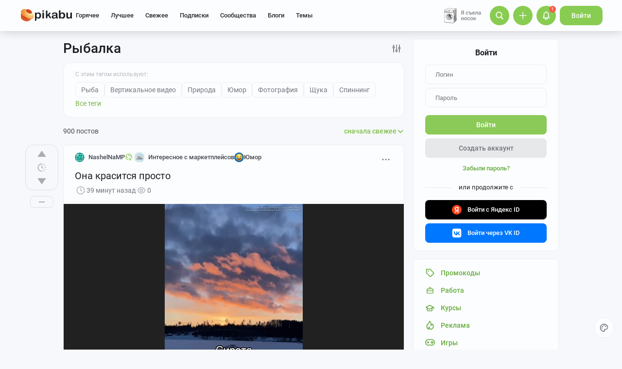

--- FILE ---
content_type: text/html; charset=utf-8
request_url: https://www.google.com/recaptcha/api2/anchor?ar=1&k=6Lf5DUsUAAAAAGeOi2l8EpSqiAteDx5PGFMYPkQW&co=aHR0cHM6Ly9waWthYnUucnU6NDQz&hl=en&v=PoyoqOPhxBO7pBk68S4YbpHZ&size=invisible&badge=bottomleft&anchor-ms=20000&execute-ms=30000&cb=vj2szlzdss3n
body_size: 49161
content:
<!DOCTYPE HTML><html dir="ltr" lang="en"><head><meta http-equiv="Content-Type" content="text/html; charset=UTF-8">
<meta http-equiv="X-UA-Compatible" content="IE=edge">
<title>reCAPTCHA</title>
<style type="text/css">
/* cyrillic-ext */
@font-face {
  font-family: 'Roboto';
  font-style: normal;
  font-weight: 400;
  font-stretch: 100%;
  src: url(//fonts.gstatic.com/s/roboto/v48/KFO7CnqEu92Fr1ME7kSn66aGLdTylUAMa3GUBHMdazTgWw.woff2) format('woff2');
  unicode-range: U+0460-052F, U+1C80-1C8A, U+20B4, U+2DE0-2DFF, U+A640-A69F, U+FE2E-FE2F;
}
/* cyrillic */
@font-face {
  font-family: 'Roboto';
  font-style: normal;
  font-weight: 400;
  font-stretch: 100%;
  src: url(//fonts.gstatic.com/s/roboto/v48/KFO7CnqEu92Fr1ME7kSn66aGLdTylUAMa3iUBHMdazTgWw.woff2) format('woff2');
  unicode-range: U+0301, U+0400-045F, U+0490-0491, U+04B0-04B1, U+2116;
}
/* greek-ext */
@font-face {
  font-family: 'Roboto';
  font-style: normal;
  font-weight: 400;
  font-stretch: 100%;
  src: url(//fonts.gstatic.com/s/roboto/v48/KFO7CnqEu92Fr1ME7kSn66aGLdTylUAMa3CUBHMdazTgWw.woff2) format('woff2');
  unicode-range: U+1F00-1FFF;
}
/* greek */
@font-face {
  font-family: 'Roboto';
  font-style: normal;
  font-weight: 400;
  font-stretch: 100%;
  src: url(//fonts.gstatic.com/s/roboto/v48/KFO7CnqEu92Fr1ME7kSn66aGLdTylUAMa3-UBHMdazTgWw.woff2) format('woff2');
  unicode-range: U+0370-0377, U+037A-037F, U+0384-038A, U+038C, U+038E-03A1, U+03A3-03FF;
}
/* math */
@font-face {
  font-family: 'Roboto';
  font-style: normal;
  font-weight: 400;
  font-stretch: 100%;
  src: url(//fonts.gstatic.com/s/roboto/v48/KFO7CnqEu92Fr1ME7kSn66aGLdTylUAMawCUBHMdazTgWw.woff2) format('woff2');
  unicode-range: U+0302-0303, U+0305, U+0307-0308, U+0310, U+0312, U+0315, U+031A, U+0326-0327, U+032C, U+032F-0330, U+0332-0333, U+0338, U+033A, U+0346, U+034D, U+0391-03A1, U+03A3-03A9, U+03B1-03C9, U+03D1, U+03D5-03D6, U+03F0-03F1, U+03F4-03F5, U+2016-2017, U+2034-2038, U+203C, U+2040, U+2043, U+2047, U+2050, U+2057, U+205F, U+2070-2071, U+2074-208E, U+2090-209C, U+20D0-20DC, U+20E1, U+20E5-20EF, U+2100-2112, U+2114-2115, U+2117-2121, U+2123-214F, U+2190, U+2192, U+2194-21AE, U+21B0-21E5, U+21F1-21F2, U+21F4-2211, U+2213-2214, U+2216-22FF, U+2308-230B, U+2310, U+2319, U+231C-2321, U+2336-237A, U+237C, U+2395, U+239B-23B7, U+23D0, U+23DC-23E1, U+2474-2475, U+25AF, U+25B3, U+25B7, U+25BD, U+25C1, U+25CA, U+25CC, U+25FB, U+266D-266F, U+27C0-27FF, U+2900-2AFF, U+2B0E-2B11, U+2B30-2B4C, U+2BFE, U+3030, U+FF5B, U+FF5D, U+1D400-1D7FF, U+1EE00-1EEFF;
}
/* symbols */
@font-face {
  font-family: 'Roboto';
  font-style: normal;
  font-weight: 400;
  font-stretch: 100%;
  src: url(//fonts.gstatic.com/s/roboto/v48/KFO7CnqEu92Fr1ME7kSn66aGLdTylUAMaxKUBHMdazTgWw.woff2) format('woff2');
  unicode-range: U+0001-000C, U+000E-001F, U+007F-009F, U+20DD-20E0, U+20E2-20E4, U+2150-218F, U+2190, U+2192, U+2194-2199, U+21AF, U+21E6-21F0, U+21F3, U+2218-2219, U+2299, U+22C4-22C6, U+2300-243F, U+2440-244A, U+2460-24FF, U+25A0-27BF, U+2800-28FF, U+2921-2922, U+2981, U+29BF, U+29EB, U+2B00-2BFF, U+4DC0-4DFF, U+FFF9-FFFB, U+10140-1018E, U+10190-1019C, U+101A0, U+101D0-101FD, U+102E0-102FB, U+10E60-10E7E, U+1D2C0-1D2D3, U+1D2E0-1D37F, U+1F000-1F0FF, U+1F100-1F1AD, U+1F1E6-1F1FF, U+1F30D-1F30F, U+1F315, U+1F31C, U+1F31E, U+1F320-1F32C, U+1F336, U+1F378, U+1F37D, U+1F382, U+1F393-1F39F, U+1F3A7-1F3A8, U+1F3AC-1F3AF, U+1F3C2, U+1F3C4-1F3C6, U+1F3CA-1F3CE, U+1F3D4-1F3E0, U+1F3ED, U+1F3F1-1F3F3, U+1F3F5-1F3F7, U+1F408, U+1F415, U+1F41F, U+1F426, U+1F43F, U+1F441-1F442, U+1F444, U+1F446-1F449, U+1F44C-1F44E, U+1F453, U+1F46A, U+1F47D, U+1F4A3, U+1F4B0, U+1F4B3, U+1F4B9, U+1F4BB, U+1F4BF, U+1F4C8-1F4CB, U+1F4D6, U+1F4DA, U+1F4DF, U+1F4E3-1F4E6, U+1F4EA-1F4ED, U+1F4F7, U+1F4F9-1F4FB, U+1F4FD-1F4FE, U+1F503, U+1F507-1F50B, U+1F50D, U+1F512-1F513, U+1F53E-1F54A, U+1F54F-1F5FA, U+1F610, U+1F650-1F67F, U+1F687, U+1F68D, U+1F691, U+1F694, U+1F698, U+1F6AD, U+1F6B2, U+1F6B9-1F6BA, U+1F6BC, U+1F6C6-1F6CF, U+1F6D3-1F6D7, U+1F6E0-1F6EA, U+1F6F0-1F6F3, U+1F6F7-1F6FC, U+1F700-1F7FF, U+1F800-1F80B, U+1F810-1F847, U+1F850-1F859, U+1F860-1F887, U+1F890-1F8AD, U+1F8B0-1F8BB, U+1F8C0-1F8C1, U+1F900-1F90B, U+1F93B, U+1F946, U+1F984, U+1F996, U+1F9E9, U+1FA00-1FA6F, U+1FA70-1FA7C, U+1FA80-1FA89, U+1FA8F-1FAC6, U+1FACE-1FADC, U+1FADF-1FAE9, U+1FAF0-1FAF8, U+1FB00-1FBFF;
}
/* vietnamese */
@font-face {
  font-family: 'Roboto';
  font-style: normal;
  font-weight: 400;
  font-stretch: 100%;
  src: url(//fonts.gstatic.com/s/roboto/v48/KFO7CnqEu92Fr1ME7kSn66aGLdTylUAMa3OUBHMdazTgWw.woff2) format('woff2');
  unicode-range: U+0102-0103, U+0110-0111, U+0128-0129, U+0168-0169, U+01A0-01A1, U+01AF-01B0, U+0300-0301, U+0303-0304, U+0308-0309, U+0323, U+0329, U+1EA0-1EF9, U+20AB;
}
/* latin-ext */
@font-face {
  font-family: 'Roboto';
  font-style: normal;
  font-weight: 400;
  font-stretch: 100%;
  src: url(//fonts.gstatic.com/s/roboto/v48/KFO7CnqEu92Fr1ME7kSn66aGLdTylUAMa3KUBHMdazTgWw.woff2) format('woff2');
  unicode-range: U+0100-02BA, U+02BD-02C5, U+02C7-02CC, U+02CE-02D7, U+02DD-02FF, U+0304, U+0308, U+0329, U+1D00-1DBF, U+1E00-1E9F, U+1EF2-1EFF, U+2020, U+20A0-20AB, U+20AD-20C0, U+2113, U+2C60-2C7F, U+A720-A7FF;
}
/* latin */
@font-face {
  font-family: 'Roboto';
  font-style: normal;
  font-weight: 400;
  font-stretch: 100%;
  src: url(//fonts.gstatic.com/s/roboto/v48/KFO7CnqEu92Fr1ME7kSn66aGLdTylUAMa3yUBHMdazQ.woff2) format('woff2');
  unicode-range: U+0000-00FF, U+0131, U+0152-0153, U+02BB-02BC, U+02C6, U+02DA, U+02DC, U+0304, U+0308, U+0329, U+2000-206F, U+20AC, U+2122, U+2191, U+2193, U+2212, U+2215, U+FEFF, U+FFFD;
}
/* cyrillic-ext */
@font-face {
  font-family: 'Roboto';
  font-style: normal;
  font-weight: 500;
  font-stretch: 100%;
  src: url(//fonts.gstatic.com/s/roboto/v48/KFO7CnqEu92Fr1ME7kSn66aGLdTylUAMa3GUBHMdazTgWw.woff2) format('woff2');
  unicode-range: U+0460-052F, U+1C80-1C8A, U+20B4, U+2DE0-2DFF, U+A640-A69F, U+FE2E-FE2F;
}
/* cyrillic */
@font-face {
  font-family: 'Roboto';
  font-style: normal;
  font-weight: 500;
  font-stretch: 100%;
  src: url(//fonts.gstatic.com/s/roboto/v48/KFO7CnqEu92Fr1ME7kSn66aGLdTylUAMa3iUBHMdazTgWw.woff2) format('woff2');
  unicode-range: U+0301, U+0400-045F, U+0490-0491, U+04B0-04B1, U+2116;
}
/* greek-ext */
@font-face {
  font-family: 'Roboto';
  font-style: normal;
  font-weight: 500;
  font-stretch: 100%;
  src: url(//fonts.gstatic.com/s/roboto/v48/KFO7CnqEu92Fr1ME7kSn66aGLdTylUAMa3CUBHMdazTgWw.woff2) format('woff2');
  unicode-range: U+1F00-1FFF;
}
/* greek */
@font-face {
  font-family: 'Roboto';
  font-style: normal;
  font-weight: 500;
  font-stretch: 100%;
  src: url(//fonts.gstatic.com/s/roboto/v48/KFO7CnqEu92Fr1ME7kSn66aGLdTylUAMa3-UBHMdazTgWw.woff2) format('woff2');
  unicode-range: U+0370-0377, U+037A-037F, U+0384-038A, U+038C, U+038E-03A1, U+03A3-03FF;
}
/* math */
@font-face {
  font-family: 'Roboto';
  font-style: normal;
  font-weight: 500;
  font-stretch: 100%;
  src: url(//fonts.gstatic.com/s/roboto/v48/KFO7CnqEu92Fr1ME7kSn66aGLdTylUAMawCUBHMdazTgWw.woff2) format('woff2');
  unicode-range: U+0302-0303, U+0305, U+0307-0308, U+0310, U+0312, U+0315, U+031A, U+0326-0327, U+032C, U+032F-0330, U+0332-0333, U+0338, U+033A, U+0346, U+034D, U+0391-03A1, U+03A3-03A9, U+03B1-03C9, U+03D1, U+03D5-03D6, U+03F0-03F1, U+03F4-03F5, U+2016-2017, U+2034-2038, U+203C, U+2040, U+2043, U+2047, U+2050, U+2057, U+205F, U+2070-2071, U+2074-208E, U+2090-209C, U+20D0-20DC, U+20E1, U+20E5-20EF, U+2100-2112, U+2114-2115, U+2117-2121, U+2123-214F, U+2190, U+2192, U+2194-21AE, U+21B0-21E5, U+21F1-21F2, U+21F4-2211, U+2213-2214, U+2216-22FF, U+2308-230B, U+2310, U+2319, U+231C-2321, U+2336-237A, U+237C, U+2395, U+239B-23B7, U+23D0, U+23DC-23E1, U+2474-2475, U+25AF, U+25B3, U+25B7, U+25BD, U+25C1, U+25CA, U+25CC, U+25FB, U+266D-266F, U+27C0-27FF, U+2900-2AFF, U+2B0E-2B11, U+2B30-2B4C, U+2BFE, U+3030, U+FF5B, U+FF5D, U+1D400-1D7FF, U+1EE00-1EEFF;
}
/* symbols */
@font-face {
  font-family: 'Roboto';
  font-style: normal;
  font-weight: 500;
  font-stretch: 100%;
  src: url(//fonts.gstatic.com/s/roboto/v48/KFO7CnqEu92Fr1ME7kSn66aGLdTylUAMaxKUBHMdazTgWw.woff2) format('woff2');
  unicode-range: U+0001-000C, U+000E-001F, U+007F-009F, U+20DD-20E0, U+20E2-20E4, U+2150-218F, U+2190, U+2192, U+2194-2199, U+21AF, U+21E6-21F0, U+21F3, U+2218-2219, U+2299, U+22C4-22C6, U+2300-243F, U+2440-244A, U+2460-24FF, U+25A0-27BF, U+2800-28FF, U+2921-2922, U+2981, U+29BF, U+29EB, U+2B00-2BFF, U+4DC0-4DFF, U+FFF9-FFFB, U+10140-1018E, U+10190-1019C, U+101A0, U+101D0-101FD, U+102E0-102FB, U+10E60-10E7E, U+1D2C0-1D2D3, U+1D2E0-1D37F, U+1F000-1F0FF, U+1F100-1F1AD, U+1F1E6-1F1FF, U+1F30D-1F30F, U+1F315, U+1F31C, U+1F31E, U+1F320-1F32C, U+1F336, U+1F378, U+1F37D, U+1F382, U+1F393-1F39F, U+1F3A7-1F3A8, U+1F3AC-1F3AF, U+1F3C2, U+1F3C4-1F3C6, U+1F3CA-1F3CE, U+1F3D4-1F3E0, U+1F3ED, U+1F3F1-1F3F3, U+1F3F5-1F3F7, U+1F408, U+1F415, U+1F41F, U+1F426, U+1F43F, U+1F441-1F442, U+1F444, U+1F446-1F449, U+1F44C-1F44E, U+1F453, U+1F46A, U+1F47D, U+1F4A3, U+1F4B0, U+1F4B3, U+1F4B9, U+1F4BB, U+1F4BF, U+1F4C8-1F4CB, U+1F4D6, U+1F4DA, U+1F4DF, U+1F4E3-1F4E6, U+1F4EA-1F4ED, U+1F4F7, U+1F4F9-1F4FB, U+1F4FD-1F4FE, U+1F503, U+1F507-1F50B, U+1F50D, U+1F512-1F513, U+1F53E-1F54A, U+1F54F-1F5FA, U+1F610, U+1F650-1F67F, U+1F687, U+1F68D, U+1F691, U+1F694, U+1F698, U+1F6AD, U+1F6B2, U+1F6B9-1F6BA, U+1F6BC, U+1F6C6-1F6CF, U+1F6D3-1F6D7, U+1F6E0-1F6EA, U+1F6F0-1F6F3, U+1F6F7-1F6FC, U+1F700-1F7FF, U+1F800-1F80B, U+1F810-1F847, U+1F850-1F859, U+1F860-1F887, U+1F890-1F8AD, U+1F8B0-1F8BB, U+1F8C0-1F8C1, U+1F900-1F90B, U+1F93B, U+1F946, U+1F984, U+1F996, U+1F9E9, U+1FA00-1FA6F, U+1FA70-1FA7C, U+1FA80-1FA89, U+1FA8F-1FAC6, U+1FACE-1FADC, U+1FADF-1FAE9, U+1FAF0-1FAF8, U+1FB00-1FBFF;
}
/* vietnamese */
@font-face {
  font-family: 'Roboto';
  font-style: normal;
  font-weight: 500;
  font-stretch: 100%;
  src: url(//fonts.gstatic.com/s/roboto/v48/KFO7CnqEu92Fr1ME7kSn66aGLdTylUAMa3OUBHMdazTgWw.woff2) format('woff2');
  unicode-range: U+0102-0103, U+0110-0111, U+0128-0129, U+0168-0169, U+01A0-01A1, U+01AF-01B0, U+0300-0301, U+0303-0304, U+0308-0309, U+0323, U+0329, U+1EA0-1EF9, U+20AB;
}
/* latin-ext */
@font-face {
  font-family: 'Roboto';
  font-style: normal;
  font-weight: 500;
  font-stretch: 100%;
  src: url(//fonts.gstatic.com/s/roboto/v48/KFO7CnqEu92Fr1ME7kSn66aGLdTylUAMa3KUBHMdazTgWw.woff2) format('woff2');
  unicode-range: U+0100-02BA, U+02BD-02C5, U+02C7-02CC, U+02CE-02D7, U+02DD-02FF, U+0304, U+0308, U+0329, U+1D00-1DBF, U+1E00-1E9F, U+1EF2-1EFF, U+2020, U+20A0-20AB, U+20AD-20C0, U+2113, U+2C60-2C7F, U+A720-A7FF;
}
/* latin */
@font-face {
  font-family: 'Roboto';
  font-style: normal;
  font-weight: 500;
  font-stretch: 100%;
  src: url(//fonts.gstatic.com/s/roboto/v48/KFO7CnqEu92Fr1ME7kSn66aGLdTylUAMa3yUBHMdazQ.woff2) format('woff2');
  unicode-range: U+0000-00FF, U+0131, U+0152-0153, U+02BB-02BC, U+02C6, U+02DA, U+02DC, U+0304, U+0308, U+0329, U+2000-206F, U+20AC, U+2122, U+2191, U+2193, U+2212, U+2215, U+FEFF, U+FFFD;
}
/* cyrillic-ext */
@font-face {
  font-family: 'Roboto';
  font-style: normal;
  font-weight: 900;
  font-stretch: 100%;
  src: url(//fonts.gstatic.com/s/roboto/v48/KFO7CnqEu92Fr1ME7kSn66aGLdTylUAMa3GUBHMdazTgWw.woff2) format('woff2');
  unicode-range: U+0460-052F, U+1C80-1C8A, U+20B4, U+2DE0-2DFF, U+A640-A69F, U+FE2E-FE2F;
}
/* cyrillic */
@font-face {
  font-family: 'Roboto';
  font-style: normal;
  font-weight: 900;
  font-stretch: 100%;
  src: url(//fonts.gstatic.com/s/roboto/v48/KFO7CnqEu92Fr1ME7kSn66aGLdTylUAMa3iUBHMdazTgWw.woff2) format('woff2');
  unicode-range: U+0301, U+0400-045F, U+0490-0491, U+04B0-04B1, U+2116;
}
/* greek-ext */
@font-face {
  font-family: 'Roboto';
  font-style: normal;
  font-weight: 900;
  font-stretch: 100%;
  src: url(//fonts.gstatic.com/s/roboto/v48/KFO7CnqEu92Fr1ME7kSn66aGLdTylUAMa3CUBHMdazTgWw.woff2) format('woff2');
  unicode-range: U+1F00-1FFF;
}
/* greek */
@font-face {
  font-family: 'Roboto';
  font-style: normal;
  font-weight: 900;
  font-stretch: 100%;
  src: url(//fonts.gstatic.com/s/roboto/v48/KFO7CnqEu92Fr1ME7kSn66aGLdTylUAMa3-UBHMdazTgWw.woff2) format('woff2');
  unicode-range: U+0370-0377, U+037A-037F, U+0384-038A, U+038C, U+038E-03A1, U+03A3-03FF;
}
/* math */
@font-face {
  font-family: 'Roboto';
  font-style: normal;
  font-weight: 900;
  font-stretch: 100%;
  src: url(//fonts.gstatic.com/s/roboto/v48/KFO7CnqEu92Fr1ME7kSn66aGLdTylUAMawCUBHMdazTgWw.woff2) format('woff2');
  unicode-range: U+0302-0303, U+0305, U+0307-0308, U+0310, U+0312, U+0315, U+031A, U+0326-0327, U+032C, U+032F-0330, U+0332-0333, U+0338, U+033A, U+0346, U+034D, U+0391-03A1, U+03A3-03A9, U+03B1-03C9, U+03D1, U+03D5-03D6, U+03F0-03F1, U+03F4-03F5, U+2016-2017, U+2034-2038, U+203C, U+2040, U+2043, U+2047, U+2050, U+2057, U+205F, U+2070-2071, U+2074-208E, U+2090-209C, U+20D0-20DC, U+20E1, U+20E5-20EF, U+2100-2112, U+2114-2115, U+2117-2121, U+2123-214F, U+2190, U+2192, U+2194-21AE, U+21B0-21E5, U+21F1-21F2, U+21F4-2211, U+2213-2214, U+2216-22FF, U+2308-230B, U+2310, U+2319, U+231C-2321, U+2336-237A, U+237C, U+2395, U+239B-23B7, U+23D0, U+23DC-23E1, U+2474-2475, U+25AF, U+25B3, U+25B7, U+25BD, U+25C1, U+25CA, U+25CC, U+25FB, U+266D-266F, U+27C0-27FF, U+2900-2AFF, U+2B0E-2B11, U+2B30-2B4C, U+2BFE, U+3030, U+FF5B, U+FF5D, U+1D400-1D7FF, U+1EE00-1EEFF;
}
/* symbols */
@font-face {
  font-family: 'Roboto';
  font-style: normal;
  font-weight: 900;
  font-stretch: 100%;
  src: url(//fonts.gstatic.com/s/roboto/v48/KFO7CnqEu92Fr1ME7kSn66aGLdTylUAMaxKUBHMdazTgWw.woff2) format('woff2');
  unicode-range: U+0001-000C, U+000E-001F, U+007F-009F, U+20DD-20E0, U+20E2-20E4, U+2150-218F, U+2190, U+2192, U+2194-2199, U+21AF, U+21E6-21F0, U+21F3, U+2218-2219, U+2299, U+22C4-22C6, U+2300-243F, U+2440-244A, U+2460-24FF, U+25A0-27BF, U+2800-28FF, U+2921-2922, U+2981, U+29BF, U+29EB, U+2B00-2BFF, U+4DC0-4DFF, U+FFF9-FFFB, U+10140-1018E, U+10190-1019C, U+101A0, U+101D0-101FD, U+102E0-102FB, U+10E60-10E7E, U+1D2C0-1D2D3, U+1D2E0-1D37F, U+1F000-1F0FF, U+1F100-1F1AD, U+1F1E6-1F1FF, U+1F30D-1F30F, U+1F315, U+1F31C, U+1F31E, U+1F320-1F32C, U+1F336, U+1F378, U+1F37D, U+1F382, U+1F393-1F39F, U+1F3A7-1F3A8, U+1F3AC-1F3AF, U+1F3C2, U+1F3C4-1F3C6, U+1F3CA-1F3CE, U+1F3D4-1F3E0, U+1F3ED, U+1F3F1-1F3F3, U+1F3F5-1F3F7, U+1F408, U+1F415, U+1F41F, U+1F426, U+1F43F, U+1F441-1F442, U+1F444, U+1F446-1F449, U+1F44C-1F44E, U+1F453, U+1F46A, U+1F47D, U+1F4A3, U+1F4B0, U+1F4B3, U+1F4B9, U+1F4BB, U+1F4BF, U+1F4C8-1F4CB, U+1F4D6, U+1F4DA, U+1F4DF, U+1F4E3-1F4E6, U+1F4EA-1F4ED, U+1F4F7, U+1F4F9-1F4FB, U+1F4FD-1F4FE, U+1F503, U+1F507-1F50B, U+1F50D, U+1F512-1F513, U+1F53E-1F54A, U+1F54F-1F5FA, U+1F610, U+1F650-1F67F, U+1F687, U+1F68D, U+1F691, U+1F694, U+1F698, U+1F6AD, U+1F6B2, U+1F6B9-1F6BA, U+1F6BC, U+1F6C6-1F6CF, U+1F6D3-1F6D7, U+1F6E0-1F6EA, U+1F6F0-1F6F3, U+1F6F7-1F6FC, U+1F700-1F7FF, U+1F800-1F80B, U+1F810-1F847, U+1F850-1F859, U+1F860-1F887, U+1F890-1F8AD, U+1F8B0-1F8BB, U+1F8C0-1F8C1, U+1F900-1F90B, U+1F93B, U+1F946, U+1F984, U+1F996, U+1F9E9, U+1FA00-1FA6F, U+1FA70-1FA7C, U+1FA80-1FA89, U+1FA8F-1FAC6, U+1FACE-1FADC, U+1FADF-1FAE9, U+1FAF0-1FAF8, U+1FB00-1FBFF;
}
/* vietnamese */
@font-face {
  font-family: 'Roboto';
  font-style: normal;
  font-weight: 900;
  font-stretch: 100%;
  src: url(//fonts.gstatic.com/s/roboto/v48/KFO7CnqEu92Fr1ME7kSn66aGLdTylUAMa3OUBHMdazTgWw.woff2) format('woff2');
  unicode-range: U+0102-0103, U+0110-0111, U+0128-0129, U+0168-0169, U+01A0-01A1, U+01AF-01B0, U+0300-0301, U+0303-0304, U+0308-0309, U+0323, U+0329, U+1EA0-1EF9, U+20AB;
}
/* latin-ext */
@font-face {
  font-family: 'Roboto';
  font-style: normal;
  font-weight: 900;
  font-stretch: 100%;
  src: url(//fonts.gstatic.com/s/roboto/v48/KFO7CnqEu92Fr1ME7kSn66aGLdTylUAMa3KUBHMdazTgWw.woff2) format('woff2');
  unicode-range: U+0100-02BA, U+02BD-02C5, U+02C7-02CC, U+02CE-02D7, U+02DD-02FF, U+0304, U+0308, U+0329, U+1D00-1DBF, U+1E00-1E9F, U+1EF2-1EFF, U+2020, U+20A0-20AB, U+20AD-20C0, U+2113, U+2C60-2C7F, U+A720-A7FF;
}
/* latin */
@font-face {
  font-family: 'Roboto';
  font-style: normal;
  font-weight: 900;
  font-stretch: 100%;
  src: url(//fonts.gstatic.com/s/roboto/v48/KFO7CnqEu92Fr1ME7kSn66aGLdTylUAMa3yUBHMdazQ.woff2) format('woff2');
  unicode-range: U+0000-00FF, U+0131, U+0152-0153, U+02BB-02BC, U+02C6, U+02DA, U+02DC, U+0304, U+0308, U+0329, U+2000-206F, U+20AC, U+2122, U+2191, U+2193, U+2212, U+2215, U+FEFF, U+FFFD;
}

</style>
<link rel="stylesheet" type="text/css" href="https://www.gstatic.com/recaptcha/releases/PoyoqOPhxBO7pBk68S4YbpHZ/styles__ltr.css">
<script nonce="pU2wY3i6Y1bQPkXP-SmihQ" type="text/javascript">window['__recaptcha_api'] = 'https://www.google.com/recaptcha/api2/';</script>
<script type="text/javascript" src="https://www.gstatic.com/recaptcha/releases/PoyoqOPhxBO7pBk68S4YbpHZ/recaptcha__en.js" nonce="pU2wY3i6Y1bQPkXP-SmihQ">
      
    </script></head>
<body><div id="rc-anchor-alert" class="rc-anchor-alert"></div>
<input type="hidden" id="recaptcha-token" value="[base64]">
<script type="text/javascript" nonce="pU2wY3i6Y1bQPkXP-SmihQ">
      recaptcha.anchor.Main.init("[\x22ainput\x22,[\x22bgdata\x22,\x22\x22,\[base64]/[base64]/[base64]/[base64]/cjw8ejpyPj4+eil9Y2F0Y2gobCl7dGhyb3cgbDt9fSxIPWZ1bmN0aW9uKHcsdCx6KXtpZih3PT0xOTR8fHc9PTIwOCl0LnZbd10/dC52W3ddLmNvbmNhdCh6KTp0LnZbd109b2Yoeix0KTtlbHNle2lmKHQuYkImJnchPTMxNylyZXR1cm47dz09NjZ8fHc9PTEyMnx8dz09NDcwfHx3PT00NHx8dz09NDE2fHx3PT0zOTd8fHc9PTQyMXx8dz09Njh8fHc9PTcwfHx3PT0xODQ/[base64]/[base64]/[base64]/bmV3IGRbVl0oSlswXSk6cD09Mj9uZXcgZFtWXShKWzBdLEpbMV0pOnA9PTM/bmV3IGRbVl0oSlswXSxKWzFdLEpbMl0pOnA9PTQ/[base64]/[base64]/[base64]/[base64]\x22,\[base64]\\u003d\\u003d\x22,\[base64]/CgU0OBcOIAlXCkVAcw4LDuwjCjU0tQsOFw5sSw7/Cnk19OyzDosK2w4cRDsKCw7TDncODSMOowoI8YRnCgkjDmRJTw4rCslVpX8KdFnTDjR9Lw4ZrasKzMMKAKcKBZX4cwr48wp1vw6UBw4p1w5HDvA05e0c7IsKrw7xMKsOwwpPDmcOgHcK9w6TDv3BME8OyYMK3UWDCgQJ6wpRNw4/[base64]/BR3Cl8KSc3fDuh/[base64]/w443w4JOw4w6FMK0w71Uw6dvBA7Djw7Cu8Kvw4E9w443w6nCn8KvAsKFTwrDhcOcBsO7LF7CisKoMx7Dplp4SQPDtibDtUkOTsOhCcK2wq/[base64]/SHNWFSNSwplCEjVIJsK3woxhTjIEw7ggw5PCkzTCuWR+wr1ISWnCt8KtwqcbAcO1wqR+wobDr2DCiz1IFW/CvsOlPsOUI0bDjgzDtjcgw5vCiEleNMKFwpFCFi3DrsOAwrPDpcKfw4XCgsOMecOmDsKwDMOvQcONwrRCMcKxTCktwpnDsl/DmsK5HMOdw5wpeMOFRsK5w4x8wrcMwrPCtcKjbHHDjhDCqTIwwrTCilfCuMOUasOGwp8nKMKUAANfw7w5VsOgDBU2TXd1wqzCq8K/w4XDjUYAcsK0wpNgDGDDmBg2dMOibMOSw4FNw6V0w5l0worDgcKjFMObesKXwrXDiFnDvXsiw6PCjsKSI8KfYMO1e8OCVMOQNsKPGcO4OxYBX8O7f1hyBEZswrRobsKGw6TCucKyw4HChWjCg2/DuMKpF8ObPnVJw5QhMwMpMsKMw7pWBsOyw4rDrsO7OAJ8QsK+worDoFRxwqLDgzTDohN9wrB6FSsrw4zDtGVkIGzCqTRmw6zCsSzCtHoSw5BeFcOKw6LDuh/Di8K1wpQIwrPCon5EwpRve8O7fsKVaMKcVn/[base64]/[base64]/DlcKbYjHDpAwDdV18GDEWwpZswqchwrtJw71GKDjCugDCo8Kiwq0Nw4NXw63CpWg1w6TCjCnDqsK6w4rCmlTDjy7ChMOoMwRqc8Oiw4V/wpvCm8Owwr0iwpBAw6cXQcOhwrPDvcKmB1rCpcONwosZw6/DuxVXw5XDv8K0BloVYj/[base64]/cR4gTx4Iw4DCt0/DtAnCoMOEw7LChcKyQ1HCgUnCusOtwpnDqcORwqB5Ch3CoEk3PBDDrMOuNn7CtW7CrcOnwrbClkc1WxxIw4bCsmPChEgUOHtIwofDthNtCidlFsOaT8O1LS3Dq8KuesOIw4QhOkphwrvCpsOYAsKkBCpXFcOPw6nCoyvCvE8gw6LDlcOKwqXCicOlw4bCucKKwqM9w6/CnsKbJcKHwqjCvgpdwpkGUVLCiMKTw6jDicKqWMOBb3LCpMO6TTXColvDuMKzw7w3X8KSw5XCgWTCs8KdNiV3OcOJZsO/[base64]/wq4DbSDDkcO/wo7DjxlGwpvCtlk5w7fDp108wpfDiERZwr9qNDfDr1rDrsK3wrfCqMKVwp98w5/Dl8KjUkTDusKPV8KywpVnw65xw4LCkEQTwrUfwobDkXNKwqrDkMORwqoBZj/[base64]/bTbDm8O/wqVxZMKkwoLDrcOXA8OgYcOTBMOrOjjCt8Oowo3DlcObdCQoTAzCiyl+w5DCoEjClMKkO8OOM8K+SHl/ecKwwpHCkcKiw4p2C8KDWcKWesOhHcKlwrxcw74zw7LCiW5RwoPDl3hOwp7CsBdBw6vDl0hdWGQ2QsKbw7xXNsKSOMOPRsKJHMOibEMtwpZGAg/Dj8OFw7LDlUbCmUkew5pxPMOhPMK2w7rDqTxJesKPw4jCuiMxw73Cs8Oyw6VMw63Ck8OCKgnDicKWdDk6wqnCkcKRw4RiwqYSw5vClRl7wrrDtmVUw5rCpsOzA8KXwq0reMKaw6p8w7o9woTDssO0w7oxOsODw7bDg8Khw75rwpTCk8OPw7rDjU/CjDUgLzrDoBtqdTUBKcOEQcKfw69Zw4xvw5PDuT4sw5w8woPDqgjCn8KSwpjCs8ONLcOnwqJ4wrVndWp3GsOzw6hDw4zCp8O1wozCjHrDnsOkExwoTMKHDjJ9WBIaSwfDlhcTw6PCm0YUAcKEG8Olw6vCq3/ChEspwo8/b8OsEiJvwql5HUDDksKiw451wp90eFTCqn0vbsKFw684GcOFFhPCrsOiwqPDlyTDgcOgwohKw6dCdcOLTsKYw6bDm8KyWBzCrsKHwovCqsKRPgzCnQnDm29dw6diwovCiMOkSWrDlS/[base64]/CmXgBw7HCncKWw6V5BhPDp2EzFSzDtwUKwrXDnmDCpkbCtSxywqQCwrXCok9fPW8kd8K0MEgDa8O6wrgvwrwzw6cywp4jQAzDnzpQD8OqSsKjw5vCisOJw4TCjWk9cMO+w6YjScORDEAaVklmwowewo4jwrrDlMKsPsKCw5jDm8OeXjY/H3nDgcOcwrkuw5JGwrPDnTjChsK/[base64]/Dr2UrJsOge8Kdwo8pw4I0wrQzwofDt8KLwqvDmhDDjMOzTCPDqMOVCcKZM0jDszsrwpQcC8Kbw6TCuMODw7V8w4d4wpwRXxrCtWfCgxUuwpLDi8O1VsK/P2c8w40CwofCi8Kmwo7CvcKnw7/Dg8OqwoBrw5EvADIZwpstb8OBw7HDtwhELxECK8ObwrbDmMKALELDsEjDpw9gOsK5w6PDlMKfwo7CjUI6wqTCqsOFf8O1wqlEOFLCv8K7dB9Ew5vDpD3DvT4TwqtaHw5hbGLDhE3DmcKkQiXDqcKOwpMsOsOew6TDucO5w57DkMOkwrLDlknCkV/CpMOEagTDtsOgUgzCpcOkwq/[base64]/DpsK0YcKzw4l1wp5mw4PCjB4qwqLDjHDClsOpw6hYQQl3wqjCiFtywqMqbMOGw7bCtE5jw4rCmsKxQcO0WjTCo3PDtH9TwqIvwpE7CMKGfEh3w7/[base64]/CiHoYw5HCshQDwqfDiUs3wofDsHDCu0/[base64]/CssOwTWLDscKZw4N1w5jCgsKJw6gLdHQrw6nCpWlEw4tpUTwIw5jDpMKrw6zDs8KLwoARwpnClgYywqTCj8K4P8OHw55YScOrAU7CpV/CscKcwqTCv3IYesKow5IYHS0nWnzDgcOMb3TChsKlwp9+wpwmbnPCkx4Bw6fCqsKSw7TCm8O6w6weXVM+AHt5UQbCsMOYWWJOwo/[base64]/DkzNJLjN0wrnCgcOcw5TDuXvDsSnDtsOuwolbwrnCvwZRw7vCpD/DrMO5w5rDn0JfwoE3w4Ikw63DolrCqXHDkVvCt8KQJw/CtMKRwqXDqgYywrQKfMKhwp4NfMKVcMKPwr7ChsOOdXLDoMKHwoIRw4BKw7/DkSpZXSTDrsOiw5nCsC9HccKTwpPCncKTSwvDnsOMwqBQeMORwoRUMMKPwootBsKKRBbDocKZDMO8QEjDj2Q/wqUFB1PDh8KBwpPDoMO3wovDt8OJOUI9wqDDl8KwwrsXR3jCnMOGblbDocO2U1PDv8O2w6wRbsOtZMKIwr8NbF3DqcKDw6XDni3Ct8OBwonCvGDCsMOLwoAoXUBNEX4swoHDk8OQODTCpRxACcOKw685w7YYw6ICNGnCpMKKQELCusOSEcOLw4fCrmpMw47Dv0lbwpJ/wrPDggjDmMOVwoBbCsK4w5vDs8OUw77DrMK+wodvCxXDoX5ZdcO0wq7Cp8KNw4XDs8KvwqrCp8KYCcOEYkfCkMOiwqMBKUt3AMOhH2nChMK0wpzCg8KlS8K/w6jDvWvDuMOVwqXDlmolw7fDgsK8YcO1HMODB1hKMMK3MyJNKDrCnW11w4h4fQNiKcOIw4XDpSzDgAfDs8O/[base64]/DjMK+bcO+woADw7kAwr4HwpHDicKawqHDoMKHbcKPDiViDl9UUcO5w7pPw6E1wp4LwqbCqxIgfVB2csKFDMKjDQ/CmsO6ID1Jw5DDo8KUwp/Cpk7CgWHDnsOuwpHCmMKAw401wovDjsOQw4zCkxZbNsOUwoLCo8K6wowUTMKqw4bCtcOow5MoJMOGQSrCh3VhwofDpsOsf1zDh34Fw7tTUnlKWXbDl8O4Sn0lw7FEwqUoVhJbSUsUw6LCs8KywrNgw5U/BnpcZsKuFEtXbMKewrXCt8KLfsO4ccOYw5zCmcK7BsOADcK7w4YUwqhhw57ChsKwwrg4wpNqw4XDlMKcKsKiYsKeWQbDgcKrw6sJJHTCr8OCMFfDuSTDhU7Cv24tfyvCpSzDq2gXDklyR8OuQcOpw6xGEkXCpFxCJ8OsYDsHwqM/wrjCqcKVMMKGw6/Cn8Knw60hw5ZMPsOBGTrDv8KfEsOXw7XDuhvCocOqwrkgKsO/CyrCoMOEDEYnOMOCw6TCtwLDoMO8OBElwpXDhmbCtcKSwojCucOscyrDpMKywrTDvWzDp0Rdw57CrMKhw794wos3w6zCocK7wqPDjn/DnsKPwq3Dk2ldwphfw74Nw6nCpMKYXsKzw7oGAcOqfsKaUynCgsK+wrYvw4/ChRvCqBYnHDjDiQQHwr7DkxZ/QzPCg2rCl8O7RcKpwr0/Tj/DpcKCGm89w67CrcO4w7jCusKmOsOMw4JEcmfCgcOQSFciw7rCjnrCicOgw5fCuEzClHTCgcKhF31OOMOKw7QYNBfDkMKkwqh8A27CmsOvSsKKHV0pCMKcLyc9T8O+bcKgaQ0afcOIw7LCrsKmKMK/LyAjw6PDlyY2wofCkTTDtcKAw4UXAUXCq8K+T8KHS8O3a8KJNjV3w45yw6nCqz/Di8OaEyvCosKmwq3ChcOtCcO6UVV6OsOFw6HDglxgWnQxw57CucO3O8OSEUh6BcOrwpnDn8KKw4hzw5HDqsKIMi3DmmRdfTQracOPw6pQwo3DrlzDiMKpCMOEI8K4bX5Ewqx0Xxlufl9bwpYrw6DDi8K/[base64]/[base64]/DiMKMfkUoCSPDvcKhw6tPw7YoEsOXZXrDmREICcO5wqHDim9HY3Akw63DiSNSwo9xwp7CmyzCh0NbAcOdXBzCu8Oxw6kMYCTDsDbCjzJHwqPDtcOJRMONw4ckwrnCusKLRG0uGcKQw7HCuMKpMsOMcSvCikN/N8Odw5rCkD8cw6k0w6ZdfAnDpcKFQxPDogN0b8OIwp9dcFHDqGfCmcKnwoTDuzHCu8Oxw51qwrjCmzhvJy8OFVt+w5Uiw6jCh0DCrATDrGtlw499bE4SJATDucOsMMKjw7gqUiNqYU3Cg8KFQlk6bU4qesOQZsKVCwYhQyrCisO+SsKFGEV/biRLXyA0w63Dji1dE8KywojCgRDCmkx0w74DwrE2HU4Ow4zCmEDDl3rDkMKtwpduw7cXccOjw5o4wqbCpMKsPlHDn8ONS8K6GcOuwrPDo8O5w73DnD/DpxtWUhHCtHx8IzfDpMKjw74Cw4jCiMKZwpfCnBN+w7JNE3TDr2wowonCoWPClkBww6fDrlfDgVrDmcKbw5tYM8OiO8OAw6fDv8KTdUMyw53Ds8OBGRQRK8OGaxPCsz8Ew63DoRJkecKHwoJtEXDDrSt2w4/DuMOAwo4dwp5KwrbDscOQwq9LTWnCqh58wrJ7w4bDrsO3XsK3w6rDusKIFghPw7l7AsKOUUnDjlRmLFjCpcK6Dh7DkMK/[base64]/DqMKsP8KgVhXCuC/Dl1Y1wqtTw6zDlV7CjV7CsMKbU8OcYzvDpcO5Y8K2DcOJOSzCmsOwwp7DnnNMH8OdS8K/woTDuBPDl8OzwrnCisKdSMKNw6HClMOJw4PDnTgIPsKrUcOAKgQJXsOAWjvDiRrDhsOZTMK1ScOuwoPCoMKqfw/CssKEw63CtxVEwq7DrhEpE8OtYyscwojDqFXCosK3w5nCgsOMw5AKEMOfwrPCn8KgOMO2woEfw5jDjcKEwq7DgMKZMhoAwrJAd3LDrHDClnTCtBLDn2zDkMOiayAFwqHCrFjCnHI0aknCs8OlCcO/[base64]/wpZpw73CsSbCt3BwLFzDv8KtwpNAwqHDlV3ChcKGwpF+w4UPBQLCrApuwqjCssKtTsKrwqZNw4pUPsObQ2g2w6DCkwLDscO7wpUtSGA6YUnCkDzCs2g/wo3DhlnCqcOBWh3CqcKsVkzCo8KrI38Yw4jDlsObw7TDocOQcFcrF8Klw6xXaWRawpZ+LMKRQ8KWw5pYQsKzBh0vdMODGsKlw4vCpcOrw4IrNsKDJxTCvsONJRnCnMKtwqvCsW/CocO/LFBgF8OgwqfDpnUKw4nCtsOrfsOcw7FxPsKUTVPCg8Ktwp7CpTvDhgExwoIrP1FLwpTCpg5/wpp3w7PCuMO9w5DDv8OnNFITwqdUwpN9McKaYGnCpwfCmwZDw5PCt8KCGcKgVHVNwrVMwq3Cv0gZQzc5Cg97wqHCmMKhB8OWwpfCm8KHCCcoLTtPJiDDvRHDosKeVVHCksO3D8K7SsO4w48Hw7kXwofCo0ZnKcOqwq8uTcOdw5/CncOwD8OuQ0nDsMKRKATCtsKzBcOIw6bDq0TCnMOhwoLDjmPCs1/DuE3Di2l0wq0sw6lnf8O7wrdua1Fxw77Dk3fDt8KWfcKODSvDg8KxwqnCkF8vwp86dcOfw7sYw5x7EsOzQcOVwptOfDMKI8OXw5JFVMOAw6vCpcOZUcKAGsORwr7CgG0pNAIjw61Kf2HDsx3Dumt0wpLDtExMJsOaw5/Di8OVwqp5w53Com5fC8KJZ8KewqJSw5/DvcOTw7/CtsKzw7jCk8KfYnTDkCgpZMKVMVZ6K8O6JsKzwrrDosOPdU3CmFrDmzrCtDhlwqx5w7ozIsOwwrbDgXwvE0RCw6l5Oy1jwr/CnF1Lw7Q7w5dZwp5uJcOuPW4/wrnDgmvCpMOewp/ChcObwqlPASbChkUjw4nClcOKwpUzwqo9wonDsE/[base64]/YxoSwr94w47CgTMseTlww7RsccO/X8K3w5nDpsKxw5Qnw5PCnA3CpMOYw4osfMKpwooqwrpFY1gKw7lTRMK8ARDDnMOLFcO5c8KeGMOcAMOQRk7Co8O/[base64]/[base64]/[base64]/CnQvDjnrCjTHDmmQYCwXCvVXDqURgQMOsw5hTwoZqwp0SwoVRwoM9ZsOlGgzDuWZEJMObw4gTewJkwq1aM8Kpw4xaw4LCqsOrwqpHEcOowpAACsKwwpDDoMKEw6DChTVzwofCoxEjCcKlF8KqVMO1w6BqwokMwoNScV/[base64]/AMKNZUM9wr1PIMO5w6XCm8KzwqXCiMKnWUNgwp7CpHRrNcK9wpPDhRc1Sw3DlsOPw50nw6PCnANZJ8K3wr7Cvw3Dq0oSwrvDnMOnw4bCuMOqw7pmQMO3YX5KUsOeFm9IMz5Yw4XDtwBwwqBPwrZhw6XDrT1jwrfCijEwwrxRwo9sWT/DqMKwwrV3w4txPx9jw5Nmw7PDnMKBEixzIkLDpF/Cj8KwwpjDiB4Cw54RwoPDrzTCgMKDw5PCmFwww5Z6w5oSfcKswqfDkD3DtCw0XVVYwpPCmDvDki3CkSx3wo/CnXXCq1U5wqo6w7HDkUPCtsKkS8OQwp7DrcOhwrEUHAwswq5uOcKrwr/Cs27CpcK5w7YXwqfCs8Kzw77CpzlowqTDpAJJF8O5Nl98wpPCjcONw5DDjCt/e8O+KcO9wp1dFMOhFXpIwqkNZMOnw7gIw58Dw5fCpkB7w53DgMK7w4zCtcK1KU8CIsODJRXDmkPDmw1AwpXCscKLwo7DpyLDqMKTPyfCm8Kaw7jCkcOaPhjCgQXCmFAAwojDicK5fsKSVcKFw59zwr/DrsONwqMmw5HCrcK9w7rCv3jDlVFSasOXwqgRKlLCvcKKw6/CpcOVwrXDlnHClsKCw6jDpzDCuMKTwqvCgMOgw6tsN1hQDcOnw6FAwrhcc8K1IzJrX8O2PUDDpcKeF8KMw6DCvC3ChwtYSzhfwqXDvnIYAETDt8KVCi/CjcOYw7VLZlbCuCDCjsOdw7xEwr/DmMKLPVrDnMOgw5VRaMOXwrzDuMKhHCoNbV7Dp1sPwpRpAcK5B8OgwrgMwr0Nw7/ChsOAD8Kyw5tbwonClcKBwqkZw5zDhXXDu8OnBXNZwoPCiEcYBsKkNsOiwqLCs8O/w5bCrHHCv8KfQ2sRw4XDuwjDumPDrXDDusKhwpstwqfCm8OowoBmZTdVNcO9SHpTwozCqQdOahlPYcOpA8O4w4/DvDcWwpzDmhZCw47ChMOMw4F5wprCqi7Cp1TCssKPYcKFKcKAw448w6EowoXCh8KkVkZMKh/CpcK8woZHw6XCrR0Tw7R6LcOEwofDhsKOQMKKwqjDlsK5w44Sw5B/F1FkwocUIg3CgWPDnMOzM1DCjk/DnSxAP8Oqwp/DtmVVwq3Cn8K7B3t0w7zDiMOuWMKTMQHDng3CjjIQwpUDYmrDnMOJwo4RJA/DrBzDocOlMkPDtsKOGxhxFMKQMAZFwqTDuMOFEHlMw4kvVSUTw4VqLxTDkMKjwpMXN8Orw7bCgcOGLAbCisO+w4/CvAnDvsOXw4cgw7c2AXXCnsKfJMOaex7CssKQVUzCjMOgwrxVVgUqw4wMDG9VV8O/wr1dwrvCqsKEw5luSSHCo2wAwoJ0wpARw4Mpw6sVw6/ChMOZw4cQV8KUGyzDoMK7wrhzwoPDpS/Dm8Oyw5l5O0J8wpDDvsKfw5MWEjBuwqzCv0jCtcOuaMKqw4bCrnt/w5V7w5g/wrvCqcKww5Vzb3fDsB/CtV3CmMK+UcKQwq8Iw6XDucO3NwDCiU3CpWnCtXrClsOlQMOLLMK9b0HDscO+w6nCvcONDcKIw6vDl8K9YsKQHMKgBMO9w4RCQMOPHcO/w7fCqMKVwqADwrBFwrktw44Rw6rClsKMw5bCjMOJSyI1GgRNdRFJwoQbw7jDs8Ouw7bCj07CrMOwag46woxDEUokw41be1HDnhHCsyAUwrg+w7JOwrtfw5wVwobDqA90W8Oow6vDvQ8/[base64]/w67Du8O0w7Rbw5DCo8K+w4Q8wrfCk8ObwqN3w4jCkUMMwozCssKgw613w7IWw6wiJcOvJhjCjyDCt8O0wqcYwpDCtcOsWFzCosK7wrfCjW9DNcKZw58pwrbCqcO6dMKwGg/[base64]/DtUzCmkjDjErCiWQkScKsQMOfPMKSQR5Ww4k8DDvCtwfCtsO/EMKvw5zCgGdowrljLsO7PsKHwpR3aMKNR8KbOy5Kw4pXIj4dUsKLw53Cmj/ChQl7w4zDhsKwYcOMw7rDlg/CpsOvJcOCByx1EcKJTRxvwqIsw6QIw4Zpw7IKw5xSRMOhwqYkw73DgMO/wrsswrHDijE2LMKQLMOqPsKYwpnDrHEdZ8KkG8K6QljClFPDm2fDiWYzc0DCrm4Gw4nDkwDCiHZOAsK0w6zCocKYw5/CmBlNOsO0KiwVw45Mw5rDry3CkcOzw4Alw5LClMK2cMOhT8O+dcK6S8O1wqghUcO4PnoWe8Kew5fCgMO8wobCocKYw7/CucOfBhlbL0rDj8OfPGsNVhsmfRF3w5fCoMKtMRPCq8OtGEXCv2Fowr0dw6/Cq8Kdw7NYAcK8wp9LDEHCjsOQw4hfOy3DgWUuw6fCk8Osw4rCpjvDjGPDsMKXwos4wrQlZ0Yow6TCoynCpcK0wqVuw5bCg8OsYMOKw69Owr5hwpXDt1fDscKXNlzDosOxw5bDm8OmTsK0w4FCwqsZSWg9MxlXRnrDlVpWwqEFw6LDrMKIw4/[base64]/[base64]/HiAIYFTDgzzDvAbCu0Y0wqLDvGsFw4jCk3nCsMOBw6ZHKQw8BMO4JkTDosKfwogobCnCqm8ow53DisKlaMKpNTPDuxwTw70Aw5IgLsK/[base64]/DnX3DvsOXT8O2cCIYZsO4w7hcS8OjTC7DocOwPcKew5Zwwrg0CmHDkMOXTMK7RH/Ct8K9w7cJw40Pw6/[base64]/Z3AOecOjw6jCmcOYw5oyO8KWJcKfw7zDqcOqJsOzw5vDlHNZAMKfW0gbQ8KlwqhpZH7DnsKuwqNOZTJPwolka8ObwoRkTsOowoPCtktxfwJOwpE1wrELTnIcWcOGW8KPJQjDtsORwq/Cr0p7JsKDSn4ewo7DmMKTNsK9dMKmwqZ3wqbCqCNDwpo9bAjDumEKwpgiGWbDrsOnUDEjVQfCrsK9VTjCh2bDuCBUARRQwqvCpnvDj2QOwo/DmA9rwpVGwqJrIcOMw413FX3DpsKfw5B5DAA/EMOTw7XDkkMmMx3DsjHCtMOMwo8rw6bDgxfCksOKQ8OJwq/[base64]/bkjDrXhUw5kyNMKBV8O0GxZmCsKkw7bDhcO+BlpNPBgTwrPCmhLDqGDDocO7Ni4ZEMOROsOqwoAYCcOQw4PDpTHDtFDCoAjCq3oGwpVKZH5Iw4LCqcOuWiLDhsKzw6DCpzcuwo4iw5PCny/ChsKPDcKUwonDnMKZw4XCrHrDmcOywrxuGnXDksKAwpPCiS1Rw4t5BhzDhwJva8OAw67DiHZ0w59ZFnrDuMKleUJ/dnofw7HDoMOuQ1vDni96wrh6w4rClMKHbcK9McK8w4MLw7cKHcK3wrLCr8KGbAzCqnnDqhwmwoTCsBJzFcKTZiJSPW5owq/Dq8KyAURSXEDCrsKdw5NLw5zDmcK+XcKTRMO3w5PCjDsaLQLDoXsxwooHwoHDicOseGkiwpjCuxQyw4TCgcK7TsOocsKZUjlyw7TDlirCuHHCh1J4ccK1w6h0WSEWwqxTfArDuBcYWsK8wqrCiTNCw6HCuSPCr8OpwrTDjDfDhsKlFMKYw7LCsA/DrsKJw4/CvG3CrjhdwpA6wroTPlLCn8O0w5PDtMOhcsObGiPCuMOFfRwaw6cBTB/DggfCg3UuF8KgSwbDqHvCl8OQw47CnsK/eDUmwpTDn8O/wqA9wrFuw7HDlA7DosKkw5Fnw5Jrw7xkwoNpNcKQCEbDmsOMwqrDpMOgGsKBw6LDh0sVfMOKWF3DhmFEd8KJf8Onw5IefFRQwoRswqfDjMOXXHvCr8KvKsO4KsO+w7bCu3Z/ecK9wptsME/DtwrCmBHCqsKdwp5VAzzCgcKgwrfDuBNPfsOaw5rDk8KaTXLDi8OTw649MUdAw4gZw4TDhsOWOcOow5PChMKpw4EQwqhLwqArw7vDpMK2D8OOaEDCmcKGHUs/EWvCuTpHXSbCtsKiVsOzwq4jw7Jsw7pfw6bCh8K0w7FOw5/CpsKYw5JGwr/CtMONw5gBMsOWdsOTZcOPSWB+EUfCqsOPccOnw7nCpMKqwrbCi18Fw5DChmoRa0fCt3nCh0jDpcOEByDCssK4SjxAw5nCuMKUwrVXCMKUwqEmw6kCwoMSShZkR8OxwoZHw5/[base64]/w6NWw603w5BMeWU/XsO7cMK/w7Z9wqR/wqjDpMK9FcKVwrRBMQ83ScKewoYjCA8ISxAlwrDCmcOTFsKqPMOHCm7CtCPCvsOzOsKKMWZew7TDsMO7G8Oawpk/[base64]/Du8O5w7jCucOFwr3CgDlgw5zCjcK8wpdvwqTDgwRVwr7DpsKyw4hdwpYRLcKhHcOSw5zDg0FmRR95wpfDlMKCwprCvGPDi1fDvgrCmlDCrS3DrE0uwrkLfh/CpcKVw4LCksKmwrZiGwPCtsKUw47DoEhfPMKUw6PClBZlwpBsLFMqwoIEJkvDiyA7wqsdcQ9twpDDhngRwqwYCsK5LkfDpVvChsKOw7fDnsKNKMKRwpURw6LCtsKNwqYlDsO2wojDm8KRIcK1JkDDlMOCKTnDtXAwP8OQwpHCvsOSacKSNsKaw4/CiRzDpxDDkUPCrB/CncOfKxEtw4tKw4XDrMKlYVPDiGLCtQs+w6nDsMK+LMKCw5kww7l9w4jCscKKVcOyJmXCkcOew77DvgbCu0bDrcKwwpdADcOaG1c6YsKMGcK4XsKdE0ArHMKVwoQ6CU7ChMKcHMOZw58YwrkRaWkiw6xLwojDncKtcMKRwrwgw7/[base64]/w7gXw4ojFcOYOQLCrsKacsODwqDDgcKGUWkgJMKHw7rDqF16wqfCs2HCtsKvGcOUClDDtAvCpn/Ct8OudCHDmwIZw5NmP2oJLsOWw5g5MMO/[base64]/w6VOb8OrN8O5woXCuMOocG9nwpLCknLDn8ObEcK2wovCvRzCrjFvf8OwEjpZEMOFw6ZRwqAbwpTCk8OuGwBCw4LCrgLDt8K7SBlywqXCvifCvcOSwr/Du2zCtjshEG3DqTU+IsKLwqXCkz/[base64]/CvsOFSxTCnjLDk8OBw7TCjMK4HAjCgE3DqU3Cs8ORIXbDsjMWJi7CljxMw4rDpcOzZBPDqyQtw63CisKKw4/CvcK6QFJWZSE6LMKtwp0sFMOaH2J/w54Dw6rCuzLCmsO2w5IEbUdGwoJYw6dFw7fClBHCn8O5wqIcw64sw6LDuWteEk/[base64]/Co2/[base64]/DhAnDoMOjw7bDo8K7wpY8w6nCnnrDsMKbc8KNw6jCisOwwrjCp3bDpn9baVPCmSwswqwww5zCpxfDkMKcwonDh2AYaMKHw4zCk8O3G8Oxw71Ew43Dk8KSw6DDqsOYwoLDmMO7Hh8NViRdw5lVCsK/BsKccRpHGhl8w5rDhsOYwrwgwpXDrm5QwrkEwqjDow/DlyVxwqzDmCLCmMK/dCECezTCu8Oua8K9woZmK8O/w6rDoi/[base64]/DokoZHMO7w65Ub8KBKEzCsHzDsj9lw7pMMzHDp8Kow7YawovDhU/Dun51OylyNMOxdQkcw6V5D8KFw4JuwpIKXkoCwp8GwoDDh8KbA8ODw7PDpTDDsk4KfHPDlcK2AmRPw7fCiRnCi8OSwpwDZmzDncOiHz7DrMOrHCk4KMKnLMOnw4gMGA/DrsOEwq3DizjCtsKoPcOCO8O8XMOEZnQ7IsKhw7fDukk1w54NFG/Crh/DmwPCjsOMIzIEw6vDr8OKwpDCsMOGwrpjwqoMw74Ywr5BwrobworDvcKwwrJ/[base64]/CtD/[base64]/[base64]/wozDpsK1wrsowqDCrsOhwrjCr8OuRDM+wqTCoV/DoWA/wqTCncOHwrU/[base64]/CuirCmyTDtsKTJScOwoFrYV4lwrDDoFYeHxnCv8OBH8KVHW3DpMKeZ8KiScOpCVzCoQjCgMO2T20EWMONRcK7wr/Crn/DkWtCwpzDq8OhYMK7w73CqUHDi8Ovw7/[base64]/w5PDnXvCo8Kow69Dw6Rgw6jDn8KVwr8qbhvCv8KXwowgwrxLwofCtMKEw67DmHZFVyVww7gEDC0PBTHCuMOtwosuFnJUVhQSwqPCrxbDslTDtyvCug/CsMK5XBonw4nDuCFxw6XDhMOeAmjDtcOjK8Oswq5TXsOvw4hTMUPDqErDpW3Dun1ZwrMiw7olWsOww4oSwpNHKzZZw43CiizDglcTw7FhPhXClMKQcA4FwrUgf8OiU8OGwqnDrMKKc0daw4YUwqckVMOcwogre8Kdw5VMN8K/[base64]/Crzc2w60sLFvDusO6wqtHc8KhwoYYfxoWwpxIw6g/T8Ovej7DrUcJWMKYLB8RdMKAwrZMw5vDhsOsVh7Dng7DvT3CvMOBEy3CgMO8w4/Co2fCpsODwp7DtDFKw7HDm8KlIyU/w6FpwrVcGivDrAFde8O3w6V5wqvDm0hgwrdrJMO8RsKkw6XCvMKlwp/DpEYYwqZ5wp3CosOMwoPDvUTDlcOLLMKLwofDvBxAPRdhMQnCkcKywrprw4dBwqEQGsK4D8KEwqDDtw3CnSYOw7FbDkHDmsKLwqxhU0V3A8ORwpUVccOGT0hQw60dwpl5PCLChsOHw7DCt8OjLAxxw5bDtMKtwrPDiR3DlFHDgX/CicONw5V/[base64]/DkMOdEMOiw7PCusKSwpHCsz85wqZ2NcKMwqEjwogew6jCrcO/SW7DlHzDgBpowrBUTMOXwqrCv8KmW8O2w7vCqMKyw4gXHnrDhsKTwoXClsOsPFDDthliwrvDgS4hw7fCg3HCpFJSf0Ffb8OeJHp3Z0/DrlrCvcOQwpbCp8OgUGfCsUfCvQ0QUSnCpMOzw7dYw6JAwpFvw75wQUXCglrDmMKDe8O1JcOuci4jw4TCq0kCwp7Coi/Cj8KeEsOiW1rCiMOfw6DCjcKXw5AswpLCv8OcwoXDq3lxwqkrLkrDisOKw4HCscOBKCsWZ3wHw7MJPcOQwqNtfMOxwqjDhcKhwrfDrMKewoZCw6zDpMKjw6xjwotRwqjCoyAUE8KPWlRMwoTDn8ONwrx7wptAw7bDgT0SXsKJJcOPbE0cFDVafmoZdwnCtD/[base64]/DoSJCAMOgHS/DkEk1Qk3DucKgcx7Ch8Oww4F1wrPDusOfD8OnRn7DmMOGH2NDP1MFb8OVPHwqw6N/[base64]/[base64]/wo/[base64]/JGXDr2BmYEXDqyPDgGXCqsKfwpg/wqldNhXDmmUVw6DCpsK5w71nSMKLYDbDkiPDj8Ozw68jasOTw4RUWMOIworCk8K3w4XDnMKywoROw6goV8KVwrEKwqLDihZkB8Obw4DCrj88wpXDl8OeBCtYw7pcwpDClMKxwpk/GsKyw7AywpLDrMOMLMKwAMKhw6pNXQDCn8ONwoxVHTrCnG3Cv39Nw4/ClnJvwqrDhsOlaMKMSjZCwoLDqcKhfGvDrcK8fHzDjRrCswLDjjh1WsOBK8KOGcO+w4hgw4QKwrzDhcK1wqDChyzChcOJwpgQw6rDsF7Dg1R2NQwBOzvCncKgwrs/BsK7wqRPwqAvwqgHdMK1w4nCtsOvKhBVJcOQwrh0w77CqyRvHsOqeGHCs8K9GMKiYMKcw7Zzw5FGYsO4YMKiH8KTwpzDkcKVwpnDncOxDTvCn8KxwpELw6zDtHpEwpZjwqzDiz8Dw43CpmAkwo3DlMKJOywMB8O+w6hDaEvDtXLCgcKcwr8BwofCiHzDosKXwoE/VRxNwrs5w77CmcKZfcKhw47DhMKBw7U2w7rCmMOCwqs6I8Kiwpwlw5HCiUcnEQVcw7PDiHpjw5LCjsK3I8OZwolUOsOxcsOhwosywprDu8OEwoLDqh/DsynDhgbDugnCosOrVmDDscOpw4dNXU3DihPCg3rCiRHDqh8jwo7CvcKjA1IIwqcYw7nDt8KSwosjBcKMe8Knw75FwrF0WsOnw7jDlMONwoNhUsKkHB/ChDrCkMKAdV/[base64]/Cg0BCd8ONw77Du8KLWSDDgcKUe3B0wopNJMOywqTDr8Olwr8KGWlMw5NrYMOqBTnDmcOCwosVw6PDg8OfOMK0DsOpWMOTBcKVw7PDs8O9wqjDry3CvMOsTMOIwqUmA3DDoV/CqsO8w7DDv8K6w5HCkGrCu8Oawrg1bsK3b8Ktf1M9w5UBw781Y2YzJsOJcSDDvXfCgsOtUQDCoTTDk2kANsKtwo3DgcObwpNGw4giwoktBMKzDcKQTcKrw5IxVMKGwrApHT/DhcKzYMKdwovCncOiPMORAAXCrgNMw6I+Cg/DmxdgPcOZwqnCvFPDqCwhJMOnVzvCohTCi8K3YMOiwq7ChUonOcK0MMKrwrkdw4bDsF3DjyAUw7PDk8KVVsOvPMOuw41kw5toc8OZGzE/[base64]/Cu04aDcKDdXM0w7nCjDDDo8OnfMObT8ODw6/ChsOtZsKCwonDu8ORwqpjZUskwqPCicK/w4UXa8OEU8Okw4pdQsOow6ILw6fDpMOMfcODwqnDpcKtSCPDnF7DvcOTw7/Cu8KoNghcB8KLBcOtwq95wq8uNF1lCTV3wpHCmmTCuMKDO1TClE3CmkdveSTDlnMTQcOHP8OrFjrDqnDDusKjw7hgwqU9WT/CqMKMwpcFHnbDvwfDpXphGMOHw5XDnUt8w7nCg8OrKV41w6DCtcO1VlXCuWwIwp5je8KRLMKkw4zDm1bDtsKfwr3Cg8KVw618IMOGw4nDqxwUw6rCkMO7YAnDgDRuPn/[base64]/Cj2omXmoGI0jCi8Ofw5TCuWsBP8O4H8OQwrPDtcOBDMKrw4UdKMOewpUGwo1XwofDvMKrEMKlwq3DqcOsHcOrwojCmsO9w4XCqhDDrgtDwq5MN8Khw4bChcKpfcOjw5/[base64]/[base64]/CusKjTU50w4PCnwtGWsKVwqliesKSw5JJwo4xw6pYwqkrWsKFw7/CiMKRwo/CgcKjdR/Cs33Dg0PDgjdfwqbDpDE0fsOXwoZaf8O5QGUeX2NyVMKhwqrDhMKowqfCrsKEWMKGDWM1bMKAbipOwqXDqsKWwp7DjcOhw5Naw6seCcKCwqXDqgDClWE0w7UJw4FpwoHDpGcECBA2wqFYw67DtcK/a0g+QMO2w5kxQG9Xwoohw5sJK2Y3worCqH/DiFQ2b8KnczHCnsKhNXZWbEfDjcOywpzDjgxOdcK5w7HCtSNAAGHDpRHCl0wkwpc0EcKuw4/CicK7DSMUw6bCvjzCqDMqwohxw7rCrzsbZCZBwqTDhcK6d8KnImnDl1/Dg8Knwp/DhlZFU8OhUnLDiVrCrMOwwqd5YxPCtcK/QwIbJyjCicOHwqRLw5TDl8O/w4DCscOrwoXChhzCnWMvCSRQwq/ChMKiA3fCmsOLwq1Nwp7DnMObwqLCp8OAw4/CgcOIwoXCpcOSFsO3S8KbwqHCjz1Qw6HCmG8WVcOTBC00FMOcw6NswpNXwo3Dt8KUKlRTw6w1YMO7w69FwqHCvzTCmmDCqSQNwofCowxswoMAaELCoxfCpsOkFcOBHDsNVMK5XcOdC3vDthvCr8KjeDTDk8KYw7vDpxJURsOgVcOzwrMrLQ\\u003d\\u003d\x22],null,[\x22conf\x22,null,\x226Lf5DUsUAAAAAGeOi2l8EpSqiAteDx5PGFMYPkQW\x22,0,null,null,null,0,[21,125,63,73,95,87,41,43,42,83,102,105,109,121],[1017145,681],0,null,null,null,null,0,null,0,null,700,1,null,0,\[base64]/76lBhmnigkZhAoZnOKMAhk\\u003d\x22,0,0,null,null,1,null,0,1,null,null,null,0],\x22https://pikabu.ru:443\x22,null,[3,1,2],null,null,null,0,3600,[\x22https://www.google.com/intl/en/policies/privacy/\x22,\x22https://www.google.com/intl/en/policies/terms/\x22],\x22KwPa1Y1sXvtjiWSkhq6+aqaZzZhlHUuv7T+l9cwAWzg\\u003d\x22,0,0,null,1,1768760409742,0,0,[83,115,138,27],null,[232],\x22RC-o4AiiwK_uPwWZg\x22,null,null,null,null,null,\x220dAFcWeA5E9e8JuAmKvanRdJmi_2t6LLzOS0FVC6_7djDrUtdcNKD4tS-pfW9O76kHgAOuycSOdCt5dDoer7gGp-JB3LQMwBnK1A\x22,1768843209729]");
    </script></body></html>

--- FILE ---
content_type: text/html; charset=utf-8
request_url: https://www.google.com/recaptcha/api2/anchor?ar=1&k=6Lf_BzkbAAAAALLyauQDjsAwtlRTahh8WHXbZc-E&co=aHR0cHM6Ly9waWthYnUucnU6NDQz&hl=en&v=PoyoqOPhxBO7pBk68S4YbpHZ&size=invisible&badge=bottomleft&anchor-ms=20000&execute-ms=30000&cb=464ox6tpalxq
body_size: 48486
content:
<!DOCTYPE HTML><html dir="ltr" lang="en"><head><meta http-equiv="Content-Type" content="text/html; charset=UTF-8">
<meta http-equiv="X-UA-Compatible" content="IE=edge">
<title>reCAPTCHA</title>
<style type="text/css">
/* cyrillic-ext */
@font-face {
  font-family: 'Roboto';
  font-style: normal;
  font-weight: 400;
  font-stretch: 100%;
  src: url(//fonts.gstatic.com/s/roboto/v48/KFO7CnqEu92Fr1ME7kSn66aGLdTylUAMa3GUBHMdazTgWw.woff2) format('woff2');
  unicode-range: U+0460-052F, U+1C80-1C8A, U+20B4, U+2DE0-2DFF, U+A640-A69F, U+FE2E-FE2F;
}
/* cyrillic */
@font-face {
  font-family: 'Roboto';
  font-style: normal;
  font-weight: 400;
  font-stretch: 100%;
  src: url(//fonts.gstatic.com/s/roboto/v48/KFO7CnqEu92Fr1ME7kSn66aGLdTylUAMa3iUBHMdazTgWw.woff2) format('woff2');
  unicode-range: U+0301, U+0400-045F, U+0490-0491, U+04B0-04B1, U+2116;
}
/* greek-ext */
@font-face {
  font-family: 'Roboto';
  font-style: normal;
  font-weight: 400;
  font-stretch: 100%;
  src: url(//fonts.gstatic.com/s/roboto/v48/KFO7CnqEu92Fr1ME7kSn66aGLdTylUAMa3CUBHMdazTgWw.woff2) format('woff2');
  unicode-range: U+1F00-1FFF;
}
/* greek */
@font-face {
  font-family: 'Roboto';
  font-style: normal;
  font-weight: 400;
  font-stretch: 100%;
  src: url(//fonts.gstatic.com/s/roboto/v48/KFO7CnqEu92Fr1ME7kSn66aGLdTylUAMa3-UBHMdazTgWw.woff2) format('woff2');
  unicode-range: U+0370-0377, U+037A-037F, U+0384-038A, U+038C, U+038E-03A1, U+03A3-03FF;
}
/* math */
@font-face {
  font-family: 'Roboto';
  font-style: normal;
  font-weight: 400;
  font-stretch: 100%;
  src: url(//fonts.gstatic.com/s/roboto/v48/KFO7CnqEu92Fr1ME7kSn66aGLdTylUAMawCUBHMdazTgWw.woff2) format('woff2');
  unicode-range: U+0302-0303, U+0305, U+0307-0308, U+0310, U+0312, U+0315, U+031A, U+0326-0327, U+032C, U+032F-0330, U+0332-0333, U+0338, U+033A, U+0346, U+034D, U+0391-03A1, U+03A3-03A9, U+03B1-03C9, U+03D1, U+03D5-03D6, U+03F0-03F1, U+03F4-03F5, U+2016-2017, U+2034-2038, U+203C, U+2040, U+2043, U+2047, U+2050, U+2057, U+205F, U+2070-2071, U+2074-208E, U+2090-209C, U+20D0-20DC, U+20E1, U+20E5-20EF, U+2100-2112, U+2114-2115, U+2117-2121, U+2123-214F, U+2190, U+2192, U+2194-21AE, U+21B0-21E5, U+21F1-21F2, U+21F4-2211, U+2213-2214, U+2216-22FF, U+2308-230B, U+2310, U+2319, U+231C-2321, U+2336-237A, U+237C, U+2395, U+239B-23B7, U+23D0, U+23DC-23E1, U+2474-2475, U+25AF, U+25B3, U+25B7, U+25BD, U+25C1, U+25CA, U+25CC, U+25FB, U+266D-266F, U+27C0-27FF, U+2900-2AFF, U+2B0E-2B11, U+2B30-2B4C, U+2BFE, U+3030, U+FF5B, U+FF5D, U+1D400-1D7FF, U+1EE00-1EEFF;
}
/* symbols */
@font-face {
  font-family: 'Roboto';
  font-style: normal;
  font-weight: 400;
  font-stretch: 100%;
  src: url(//fonts.gstatic.com/s/roboto/v48/KFO7CnqEu92Fr1ME7kSn66aGLdTylUAMaxKUBHMdazTgWw.woff2) format('woff2');
  unicode-range: U+0001-000C, U+000E-001F, U+007F-009F, U+20DD-20E0, U+20E2-20E4, U+2150-218F, U+2190, U+2192, U+2194-2199, U+21AF, U+21E6-21F0, U+21F3, U+2218-2219, U+2299, U+22C4-22C6, U+2300-243F, U+2440-244A, U+2460-24FF, U+25A0-27BF, U+2800-28FF, U+2921-2922, U+2981, U+29BF, U+29EB, U+2B00-2BFF, U+4DC0-4DFF, U+FFF9-FFFB, U+10140-1018E, U+10190-1019C, U+101A0, U+101D0-101FD, U+102E0-102FB, U+10E60-10E7E, U+1D2C0-1D2D3, U+1D2E0-1D37F, U+1F000-1F0FF, U+1F100-1F1AD, U+1F1E6-1F1FF, U+1F30D-1F30F, U+1F315, U+1F31C, U+1F31E, U+1F320-1F32C, U+1F336, U+1F378, U+1F37D, U+1F382, U+1F393-1F39F, U+1F3A7-1F3A8, U+1F3AC-1F3AF, U+1F3C2, U+1F3C4-1F3C6, U+1F3CA-1F3CE, U+1F3D4-1F3E0, U+1F3ED, U+1F3F1-1F3F3, U+1F3F5-1F3F7, U+1F408, U+1F415, U+1F41F, U+1F426, U+1F43F, U+1F441-1F442, U+1F444, U+1F446-1F449, U+1F44C-1F44E, U+1F453, U+1F46A, U+1F47D, U+1F4A3, U+1F4B0, U+1F4B3, U+1F4B9, U+1F4BB, U+1F4BF, U+1F4C8-1F4CB, U+1F4D6, U+1F4DA, U+1F4DF, U+1F4E3-1F4E6, U+1F4EA-1F4ED, U+1F4F7, U+1F4F9-1F4FB, U+1F4FD-1F4FE, U+1F503, U+1F507-1F50B, U+1F50D, U+1F512-1F513, U+1F53E-1F54A, U+1F54F-1F5FA, U+1F610, U+1F650-1F67F, U+1F687, U+1F68D, U+1F691, U+1F694, U+1F698, U+1F6AD, U+1F6B2, U+1F6B9-1F6BA, U+1F6BC, U+1F6C6-1F6CF, U+1F6D3-1F6D7, U+1F6E0-1F6EA, U+1F6F0-1F6F3, U+1F6F7-1F6FC, U+1F700-1F7FF, U+1F800-1F80B, U+1F810-1F847, U+1F850-1F859, U+1F860-1F887, U+1F890-1F8AD, U+1F8B0-1F8BB, U+1F8C0-1F8C1, U+1F900-1F90B, U+1F93B, U+1F946, U+1F984, U+1F996, U+1F9E9, U+1FA00-1FA6F, U+1FA70-1FA7C, U+1FA80-1FA89, U+1FA8F-1FAC6, U+1FACE-1FADC, U+1FADF-1FAE9, U+1FAF0-1FAF8, U+1FB00-1FBFF;
}
/* vietnamese */
@font-face {
  font-family: 'Roboto';
  font-style: normal;
  font-weight: 400;
  font-stretch: 100%;
  src: url(//fonts.gstatic.com/s/roboto/v48/KFO7CnqEu92Fr1ME7kSn66aGLdTylUAMa3OUBHMdazTgWw.woff2) format('woff2');
  unicode-range: U+0102-0103, U+0110-0111, U+0128-0129, U+0168-0169, U+01A0-01A1, U+01AF-01B0, U+0300-0301, U+0303-0304, U+0308-0309, U+0323, U+0329, U+1EA0-1EF9, U+20AB;
}
/* latin-ext */
@font-face {
  font-family: 'Roboto';
  font-style: normal;
  font-weight: 400;
  font-stretch: 100%;
  src: url(//fonts.gstatic.com/s/roboto/v48/KFO7CnqEu92Fr1ME7kSn66aGLdTylUAMa3KUBHMdazTgWw.woff2) format('woff2');
  unicode-range: U+0100-02BA, U+02BD-02C5, U+02C7-02CC, U+02CE-02D7, U+02DD-02FF, U+0304, U+0308, U+0329, U+1D00-1DBF, U+1E00-1E9F, U+1EF2-1EFF, U+2020, U+20A0-20AB, U+20AD-20C0, U+2113, U+2C60-2C7F, U+A720-A7FF;
}
/* latin */
@font-face {
  font-family: 'Roboto';
  font-style: normal;
  font-weight: 400;
  font-stretch: 100%;
  src: url(//fonts.gstatic.com/s/roboto/v48/KFO7CnqEu92Fr1ME7kSn66aGLdTylUAMa3yUBHMdazQ.woff2) format('woff2');
  unicode-range: U+0000-00FF, U+0131, U+0152-0153, U+02BB-02BC, U+02C6, U+02DA, U+02DC, U+0304, U+0308, U+0329, U+2000-206F, U+20AC, U+2122, U+2191, U+2193, U+2212, U+2215, U+FEFF, U+FFFD;
}
/* cyrillic-ext */
@font-face {
  font-family: 'Roboto';
  font-style: normal;
  font-weight: 500;
  font-stretch: 100%;
  src: url(//fonts.gstatic.com/s/roboto/v48/KFO7CnqEu92Fr1ME7kSn66aGLdTylUAMa3GUBHMdazTgWw.woff2) format('woff2');
  unicode-range: U+0460-052F, U+1C80-1C8A, U+20B4, U+2DE0-2DFF, U+A640-A69F, U+FE2E-FE2F;
}
/* cyrillic */
@font-face {
  font-family: 'Roboto';
  font-style: normal;
  font-weight: 500;
  font-stretch: 100%;
  src: url(//fonts.gstatic.com/s/roboto/v48/KFO7CnqEu92Fr1ME7kSn66aGLdTylUAMa3iUBHMdazTgWw.woff2) format('woff2');
  unicode-range: U+0301, U+0400-045F, U+0490-0491, U+04B0-04B1, U+2116;
}
/* greek-ext */
@font-face {
  font-family: 'Roboto';
  font-style: normal;
  font-weight: 500;
  font-stretch: 100%;
  src: url(//fonts.gstatic.com/s/roboto/v48/KFO7CnqEu92Fr1ME7kSn66aGLdTylUAMa3CUBHMdazTgWw.woff2) format('woff2');
  unicode-range: U+1F00-1FFF;
}
/* greek */
@font-face {
  font-family: 'Roboto';
  font-style: normal;
  font-weight: 500;
  font-stretch: 100%;
  src: url(//fonts.gstatic.com/s/roboto/v48/KFO7CnqEu92Fr1ME7kSn66aGLdTylUAMa3-UBHMdazTgWw.woff2) format('woff2');
  unicode-range: U+0370-0377, U+037A-037F, U+0384-038A, U+038C, U+038E-03A1, U+03A3-03FF;
}
/* math */
@font-face {
  font-family: 'Roboto';
  font-style: normal;
  font-weight: 500;
  font-stretch: 100%;
  src: url(//fonts.gstatic.com/s/roboto/v48/KFO7CnqEu92Fr1ME7kSn66aGLdTylUAMawCUBHMdazTgWw.woff2) format('woff2');
  unicode-range: U+0302-0303, U+0305, U+0307-0308, U+0310, U+0312, U+0315, U+031A, U+0326-0327, U+032C, U+032F-0330, U+0332-0333, U+0338, U+033A, U+0346, U+034D, U+0391-03A1, U+03A3-03A9, U+03B1-03C9, U+03D1, U+03D5-03D6, U+03F0-03F1, U+03F4-03F5, U+2016-2017, U+2034-2038, U+203C, U+2040, U+2043, U+2047, U+2050, U+2057, U+205F, U+2070-2071, U+2074-208E, U+2090-209C, U+20D0-20DC, U+20E1, U+20E5-20EF, U+2100-2112, U+2114-2115, U+2117-2121, U+2123-214F, U+2190, U+2192, U+2194-21AE, U+21B0-21E5, U+21F1-21F2, U+21F4-2211, U+2213-2214, U+2216-22FF, U+2308-230B, U+2310, U+2319, U+231C-2321, U+2336-237A, U+237C, U+2395, U+239B-23B7, U+23D0, U+23DC-23E1, U+2474-2475, U+25AF, U+25B3, U+25B7, U+25BD, U+25C1, U+25CA, U+25CC, U+25FB, U+266D-266F, U+27C0-27FF, U+2900-2AFF, U+2B0E-2B11, U+2B30-2B4C, U+2BFE, U+3030, U+FF5B, U+FF5D, U+1D400-1D7FF, U+1EE00-1EEFF;
}
/* symbols */
@font-face {
  font-family: 'Roboto';
  font-style: normal;
  font-weight: 500;
  font-stretch: 100%;
  src: url(//fonts.gstatic.com/s/roboto/v48/KFO7CnqEu92Fr1ME7kSn66aGLdTylUAMaxKUBHMdazTgWw.woff2) format('woff2');
  unicode-range: U+0001-000C, U+000E-001F, U+007F-009F, U+20DD-20E0, U+20E2-20E4, U+2150-218F, U+2190, U+2192, U+2194-2199, U+21AF, U+21E6-21F0, U+21F3, U+2218-2219, U+2299, U+22C4-22C6, U+2300-243F, U+2440-244A, U+2460-24FF, U+25A0-27BF, U+2800-28FF, U+2921-2922, U+2981, U+29BF, U+29EB, U+2B00-2BFF, U+4DC0-4DFF, U+FFF9-FFFB, U+10140-1018E, U+10190-1019C, U+101A0, U+101D0-101FD, U+102E0-102FB, U+10E60-10E7E, U+1D2C0-1D2D3, U+1D2E0-1D37F, U+1F000-1F0FF, U+1F100-1F1AD, U+1F1E6-1F1FF, U+1F30D-1F30F, U+1F315, U+1F31C, U+1F31E, U+1F320-1F32C, U+1F336, U+1F378, U+1F37D, U+1F382, U+1F393-1F39F, U+1F3A7-1F3A8, U+1F3AC-1F3AF, U+1F3C2, U+1F3C4-1F3C6, U+1F3CA-1F3CE, U+1F3D4-1F3E0, U+1F3ED, U+1F3F1-1F3F3, U+1F3F5-1F3F7, U+1F408, U+1F415, U+1F41F, U+1F426, U+1F43F, U+1F441-1F442, U+1F444, U+1F446-1F449, U+1F44C-1F44E, U+1F453, U+1F46A, U+1F47D, U+1F4A3, U+1F4B0, U+1F4B3, U+1F4B9, U+1F4BB, U+1F4BF, U+1F4C8-1F4CB, U+1F4D6, U+1F4DA, U+1F4DF, U+1F4E3-1F4E6, U+1F4EA-1F4ED, U+1F4F7, U+1F4F9-1F4FB, U+1F4FD-1F4FE, U+1F503, U+1F507-1F50B, U+1F50D, U+1F512-1F513, U+1F53E-1F54A, U+1F54F-1F5FA, U+1F610, U+1F650-1F67F, U+1F687, U+1F68D, U+1F691, U+1F694, U+1F698, U+1F6AD, U+1F6B2, U+1F6B9-1F6BA, U+1F6BC, U+1F6C6-1F6CF, U+1F6D3-1F6D7, U+1F6E0-1F6EA, U+1F6F0-1F6F3, U+1F6F7-1F6FC, U+1F700-1F7FF, U+1F800-1F80B, U+1F810-1F847, U+1F850-1F859, U+1F860-1F887, U+1F890-1F8AD, U+1F8B0-1F8BB, U+1F8C0-1F8C1, U+1F900-1F90B, U+1F93B, U+1F946, U+1F984, U+1F996, U+1F9E9, U+1FA00-1FA6F, U+1FA70-1FA7C, U+1FA80-1FA89, U+1FA8F-1FAC6, U+1FACE-1FADC, U+1FADF-1FAE9, U+1FAF0-1FAF8, U+1FB00-1FBFF;
}
/* vietnamese */
@font-face {
  font-family: 'Roboto';
  font-style: normal;
  font-weight: 500;
  font-stretch: 100%;
  src: url(//fonts.gstatic.com/s/roboto/v48/KFO7CnqEu92Fr1ME7kSn66aGLdTylUAMa3OUBHMdazTgWw.woff2) format('woff2');
  unicode-range: U+0102-0103, U+0110-0111, U+0128-0129, U+0168-0169, U+01A0-01A1, U+01AF-01B0, U+0300-0301, U+0303-0304, U+0308-0309, U+0323, U+0329, U+1EA0-1EF9, U+20AB;
}
/* latin-ext */
@font-face {
  font-family: 'Roboto';
  font-style: normal;
  font-weight: 500;
  font-stretch: 100%;
  src: url(//fonts.gstatic.com/s/roboto/v48/KFO7CnqEu92Fr1ME7kSn66aGLdTylUAMa3KUBHMdazTgWw.woff2) format('woff2');
  unicode-range: U+0100-02BA, U+02BD-02C5, U+02C7-02CC, U+02CE-02D7, U+02DD-02FF, U+0304, U+0308, U+0329, U+1D00-1DBF, U+1E00-1E9F, U+1EF2-1EFF, U+2020, U+20A0-20AB, U+20AD-20C0, U+2113, U+2C60-2C7F, U+A720-A7FF;
}
/* latin */
@font-face {
  font-family: 'Roboto';
  font-style: normal;
  font-weight: 500;
  font-stretch: 100%;
  src: url(//fonts.gstatic.com/s/roboto/v48/KFO7CnqEu92Fr1ME7kSn66aGLdTylUAMa3yUBHMdazQ.woff2) format('woff2');
  unicode-range: U+0000-00FF, U+0131, U+0152-0153, U+02BB-02BC, U+02C6, U+02DA, U+02DC, U+0304, U+0308, U+0329, U+2000-206F, U+20AC, U+2122, U+2191, U+2193, U+2212, U+2215, U+FEFF, U+FFFD;
}
/* cyrillic-ext */
@font-face {
  font-family: 'Roboto';
  font-style: normal;
  font-weight: 900;
  font-stretch: 100%;
  src: url(//fonts.gstatic.com/s/roboto/v48/KFO7CnqEu92Fr1ME7kSn66aGLdTylUAMa3GUBHMdazTgWw.woff2) format('woff2');
  unicode-range: U+0460-052F, U+1C80-1C8A, U+20B4, U+2DE0-2DFF, U+A640-A69F, U+FE2E-FE2F;
}
/* cyrillic */
@font-face {
  font-family: 'Roboto';
  font-style: normal;
  font-weight: 900;
  font-stretch: 100%;
  src: url(//fonts.gstatic.com/s/roboto/v48/KFO7CnqEu92Fr1ME7kSn66aGLdTylUAMa3iUBHMdazTgWw.woff2) format('woff2');
  unicode-range: U+0301, U+0400-045F, U+0490-0491, U+04B0-04B1, U+2116;
}
/* greek-ext */
@font-face {
  font-family: 'Roboto';
  font-style: normal;
  font-weight: 900;
  font-stretch: 100%;
  src: url(//fonts.gstatic.com/s/roboto/v48/KFO7CnqEu92Fr1ME7kSn66aGLdTylUAMa3CUBHMdazTgWw.woff2) format('woff2');
  unicode-range: U+1F00-1FFF;
}
/* greek */
@font-face {
  font-family: 'Roboto';
  font-style: normal;
  font-weight: 900;
  font-stretch: 100%;
  src: url(//fonts.gstatic.com/s/roboto/v48/KFO7CnqEu92Fr1ME7kSn66aGLdTylUAMa3-UBHMdazTgWw.woff2) format('woff2');
  unicode-range: U+0370-0377, U+037A-037F, U+0384-038A, U+038C, U+038E-03A1, U+03A3-03FF;
}
/* math */
@font-face {
  font-family: 'Roboto';
  font-style: normal;
  font-weight: 900;
  font-stretch: 100%;
  src: url(//fonts.gstatic.com/s/roboto/v48/KFO7CnqEu92Fr1ME7kSn66aGLdTylUAMawCUBHMdazTgWw.woff2) format('woff2');
  unicode-range: U+0302-0303, U+0305, U+0307-0308, U+0310, U+0312, U+0315, U+031A, U+0326-0327, U+032C, U+032F-0330, U+0332-0333, U+0338, U+033A, U+0346, U+034D, U+0391-03A1, U+03A3-03A9, U+03B1-03C9, U+03D1, U+03D5-03D6, U+03F0-03F1, U+03F4-03F5, U+2016-2017, U+2034-2038, U+203C, U+2040, U+2043, U+2047, U+2050, U+2057, U+205F, U+2070-2071, U+2074-208E, U+2090-209C, U+20D0-20DC, U+20E1, U+20E5-20EF, U+2100-2112, U+2114-2115, U+2117-2121, U+2123-214F, U+2190, U+2192, U+2194-21AE, U+21B0-21E5, U+21F1-21F2, U+21F4-2211, U+2213-2214, U+2216-22FF, U+2308-230B, U+2310, U+2319, U+231C-2321, U+2336-237A, U+237C, U+2395, U+239B-23B7, U+23D0, U+23DC-23E1, U+2474-2475, U+25AF, U+25B3, U+25B7, U+25BD, U+25C1, U+25CA, U+25CC, U+25FB, U+266D-266F, U+27C0-27FF, U+2900-2AFF, U+2B0E-2B11, U+2B30-2B4C, U+2BFE, U+3030, U+FF5B, U+FF5D, U+1D400-1D7FF, U+1EE00-1EEFF;
}
/* symbols */
@font-face {
  font-family: 'Roboto';
  font-style: normal;
  font-weight: 900;
  font-stretch: 100%;
  src: url(//fonts.gstatic.com/s/roboto/v48/KFO7CnqEu92Fr1ME7kSn66aGLdTylUAMaxKUBHMdazTgWw.woff2) format('woff2');
  unicode-range: U+0001-000C, U+000E-001F, U+007F-009F, U+20DD-20E0, U+20E2-20E4, U+2150-218F, U+2190, U+2192, U+2194-2199, U+21AF, U+21E6-21F0, U+21F3, U+2218-2219, U+2299, U+22C4-22C6, U+2300-243F, U+2440-244A, U+2460-24FF, U+25A0-27BF, U+2800-28FF, U+2921-2922, U+2981, U+29BF, U+29EB, U+2B00-2BFF, U+4DC0-4DFF, U+FFF9-FFFB, U+10140-1018E, U+10190-1019C, U+101A0, U+101D0-101FD, U+102E0-102FB, U+10E60-10E7E, U+1D2C0-1D2D3, U+1D2E0-1D37F, U+1F000-1F0FF, U+1F100-1F1AD, U+1F1E6-1F1FF, U+1F30D-1F30F, U+1F315, U+1F31C, U+1F31E, U+1F320-1F32C, U+1F336, U+1F378, U+1F37D, U+1F382, U+1F393-1F39F, U+1F3A7-1F3A8, U+1F3AC-1F3AF, U+1F3C2, U+1F3C4-1F3C6, U+1F3CA-1F3CE, U+1F3D4-1F3E0, U+1F3ED, U+1F3F1-1F3F3, U+1F3F5-1F3F7, U+1F408, U+1F415, U+1F41F, U+1F426, U+1F43F, U+1F441-1F442, U+1F444, U+1F446-1F449, U+1F44C-1F44E, U+1F453, U+1F46A, U+1F47D, U+1F4A3, U+1F4B0, U+1F4B3, U+1F4B9, U+1F4BB, U+1F4BF, U+1F4C8-1F4CB, U+1F4D6, U+1F4DA, U+1F4DF, U+1F4E3-1F4E6, U+1F4EA-1F4ED, U+1F4F7, U+1F4F9-1F4FB, U+1F4FD-1F4FE, U+1F503, U+1F507-1F50B, U+1F50D, U+1F512-1F513, U+1F53E-1F54A, U+1F54F-1F5FA, U+1F610, U+1F650-1F67F, U+1F687, U+1F68D, U+1F691, U+1F694, U+1F698, U+1F6AD, U+1F6B2, U+1F6B9-1F6BA, U+1F6BC, U+1F6C6-1F6CF, U+1F6D3-1F6D7, U+1F6E0-1F6EA, U+1F6F0-1F6F3, U+1F6F7-1F6FC, U+1F700-1F7FF, U+1F800-1F80B, U+1F810-1F847, U+1F850-1F859, U+1F860-1F887, U+1F890-1F8AD, U+1F8B0-1F8BB, U+1F8C0-1F8C1, U+1F900-1F90B, U+1F93B, U+1F946, U+1F984, U+1F996, U+1F9E9, U+1FA00-1FA6F, U+1FA70-1FA7C, U+1FA80-1FA89, U+1FA8F-1FAC6, U+1FACE-1FADC, U+1FADF-1FAE9, U+1FAF0-1FAF8, U+1FB00-1FBFF;
}
/* vietnamese */
@font-face {
  font-family: 'Roboto';
  font-style: normal;
  font-weight: 900;
  font-stretch: 100%;
  src: url(//fonts.gstatic.com/s/roboto/v48/KFO7CnqEu92Fr1ME7kSn66aGLdTylUAMa3OUBHMdazTgWw.woff2) format('woff2');
  unicode-range: U+0102-0103, U+0110-0111, U+0128-0129, U+0168-0169, U+01A0-01A1, U+01AF-01B0, U+0300-0301, U+0303-0304, U+0308-0309, U+0323, U+0329, U+1EA0-1EF9, U+20AB;
}
/* latin-ext */
@font-face {
  font-family: 'Roboto';
  font-style: normal;
  font-weight: 900;
  font-stretch: 100%;
  src: url(//fonts.gstatic.com/s/roboto/v48/KFO7CnqEu92Fr1ME7kSn66aGLdTylUAMa3KUBHMdazTgWw.woff2) format('woff2');
  unicode-range: U+0100-02BA, U+02BD-02C5, U+02C7-02CC, U+02CE-02D7, U+02DD-02FF, U+0304, U+0308, U+0329, U+1D00-1DBF, U+1E00-1E9F, U+1EF2-1EFF, U+2020, U+20A0-20AB, U+20AD-20C0, U+2113, U+2C60-2C7F, U+A720-A7FF;
}
/* latin */
@font-face {
  font-family: 'Roboto';
  font-style: normal;
  font-weight: 900;
  font-stretch: 100%;
  src: url(//fonts.gstatic.com/s/roboto/v48/KFO7CnqEu92Fr1ME7kSn66aGLdTylUAMa3yUBHMdazQ.woff2) format('woff2');
  unicode-range: U+0000-00FF, U+0131, U+0152-0153, U+02BB-02BC, U+02C6, U+02DA, U+02DC, U+0304, U+0308, U+0329, U+2000-206F, U+20AC, U+2122, U+2191, U+2193, U+2212, U+2215, U+FEFF, U+FFFD;
}

</style>
<link rel="stylesheet" type="text/css" href="https://www.gstatic.com/recaptcha/releases/PoyoqOPhxBO7pBk68S4YbpHZ/styles__ltr.css">
<script nonce="V7gB7ihp6lMW1yhoRvSOpg" type="text/javascript">window['__recaptcha_api'] = 'https://www.google.com/recaptcha/api2/';</script>
<script type="text/javascript" src="https://www.gstatic.com/recaptcha/releases/PoyoqOPhxBO7pBk68S4YbpHZ/recaptcha__en.js" nonce="V7gB7ihp6lMW1yhoRvSOpg">
      
    </script></head>
<body><div id="rc-anchor-alert" class="rc-anchor-alert"></div>
<input type="hidden" id="recaptcha-token" value="[base64]">
<script type="text/javascript" nonce="V7gB7ihp6lMW1yhoRvSOpg">
      recaptcha.anchor.Main.init("[\x22ainput\x22,[\x22bgdata\x22,\x22\x22,\[base64]/[base64]/[base64]/[base64]/cjw8ejpyPj4+eil9Y2F0Y2gobCl7dGhyb3cgbDt9fSxIPWZ1bmN0aW9uKHcsdCx6KXtpZih3PT0xOTR8fHc9PTIwOCl0LnZbd10/dC52W3ddLmNvbmNhdCh6KTp0LnZbd109b2Yoeix0KTtlbHNle2lmKHQuYkImJnchPTMxNylyZXR1cm47dz09NjZ8fHc9PTEyMnx8dz09NDcwfHx3PT00NHx8dz09NDE2fHx3PT0zOTd8fHc9PTQyMXx8dz09Njh8fHc9PTcwfHx3PT0xODQ/[base64]/[base64]/[base64]/bmV3IGRbVl0oSlswXSk6cD09Mj9uZXcgZFtWXShKWzBdLEpbMV0pOnA9PTM/bmV3IGRbVl0oSlswXSxKWzFdLEpbMl0pOnA9PTQ/[base64]/[base64]/[base64]/[base64]\x22,\[base64]\\u003d\\u003d\x22,\x22b04sasKhwqrDiXHDhQQxw4nCsH/Dg8OnT8KZwrN5wrnDp8KBwrojwp7CisKyw7R0w4hmwq7DvMOAw4/CujzDhxrCisO4bTTCmsK5FMOgwo3CvEjDgcK6w5xNf8Kvw5UJA8O2T8K7woYdF8KQw6PDnsOaRDjCh3HDoVYVwoEQW19wNRTDiVfCo8O4PzFRw4Edwqlrw7vDr8KAw4kKOsKsw6p5wrAzwqnCsR7DpW3CvMK6w7vDr1/[base64]/Csk3CqcOpQcOcwr4oE8ODHMKkw4DDgXEzH8O3U0zCrx/DtT8IQsOyw6bDlksyeMKUwqFQJsOveAjCsMKmLMK3QMOYPzjCrsO2L8O8FUIeeGTDoMKSP8KWwrZdE2ZUw4sdVsKCw4vDtcOmPMKDwrZTYUHDskbCoUVNJsKXBcONw4XDpg/DtsKEKcO0GHfCt8O3GU0rTCDCigzCvsOww6XDkxLDh0xqw4JqcSIzElBkd8KrwqHDtSvCkjXDisOyw7c4wrNhwo4ObcKPccOmw4VbHTEock7DtGoLfsOawrVnwq/Co8ODfsKNwovCpMO1wpPCnMO/[base64]/w6nDsVZIwpkTwpFtwp4uwqzCul/CgMK3EBvCq2TDtcOBGGDCosKuaj7CpMOyd3gIw4/CuFjDv8OOWMKRQQ/CtMK6w6HDrsKVwrPDqkQVUWhCTcKOPElZwrZjYsOIwq1hN3hBw7/[base64]/w7PClkUzwphywpjDrFsxwoMnw4nDj8KZIMKkw5vDkQE5w4NaMR0Kw47Di8KVw4nDrsKTZUbDql3Cm8KrdwAZKWLDpMKbZsOHZyVcDFUfP0XDlMOrA3MVBH9NwqXCojHDusKjw4lrw5jCk34nwr1NwoZZYnDDksO/FsOuwo/CsMK6W8OYTsOSMh1OLi54PQp7wpvClEvCqX8DNjPDisKiJx7DqcKLSkXCpS0HYMKqZgXDncK5w7TCoAYwYMKLO8ObwrUjwp/CmMOqWBMVwpTCm8OIwo8DZD/[base64]/w6HCi8O6ZyEYwqszMsKVY8KmQCrCu8Kswp4yUGnDm8OQL8Kcw7Mnw5XDuBPCvBHDsC5IwrszwofDlcOuwrQpIFHDtMOxwo7DnjRJw6rDqcK/DsKAw77Dij7DkMO6wrLCgcK8woTDr8O1wq/DhXXDj8O1w4dMez9Twp7CmcOTw6DDvT0gJxnDuWQGYcKmM8O4w7jDhcKjwot7wpNKEcO0JTTCiRvDmQPCnMKFKsK1w7d9asK6SsOewpvDrMOGHMKdGMO0w5DCqhxpDcK1cRfCl0XDsErDokwxw6AIAFDDtMKzwo/DvMOuD8KMAMKeaMKLf8OkGX9GwpYYV1cUwoXCo8OBCGXDo8K9AMK1wokywosZZsOSwpDDgMKZP8KNOh/[base64]/wqPDrMOew5BtGFjCmgnCiXpFN8KhwozDiCXCinfCmVtHJMO+wrp/IQ4YEcKdwr0qw4rChcOiw7tqwpbDoikcwqDCii/CkcKEwp5tS1rCjSPDu3jClynDicOTwrZqwpXCn1FqCMKXTQvDogRbJSjCiy/DpcOWw6/[base64]/[base64]/wojClcKvO8Otw7jDu2rCgHcYUcOabD7CsSDDiFs4eC3CocOKwrNKw4ILd8KHVy3CqsOFw7nDsMOabEfDr8OYwqNdw4p8CX9XF8O4WgtgwqDCg8O0cjcqaFVCD8K3GsOuAi3DsBl1ccOnJMKhQnQ+w77DkcKRcMOiw6xqWGvDu29RW2TDn8KIw6bCuznDgBzDk0/DvcKuOxIrS8Kcbnx2wpsTwpXCh8OMBcKaDMKdLAd6wojDuCpVLcKFwofCr8KpIsOKw7LDr8O7GnscGcKFBMOmwoLDoCnDrcKKLE3CqsO1Wj7DicOEUG0ewptFw7gWwpjCknbDlsO/w400IsOqD8OPFsK6QsOuSsOgO8K9VsKvw7ZDw4giw4cYw59HBcKOYx/CmMKkRhAZeBkuIsONTsKJAsKzwrNaQmDCmFPCsFHDt8ONw54+ZzzDrsK5wpLCocOEw5HCmcOWw7tzdMONJBwmwqTCiMKoZQPCrUNFMcK1OUfDk8K9wqs4N8KLwqFlw57DocKzOS4qw5rCncKmOVgdwoTDiAjDqFfDrcORJMK4PG09w6nDoizDjBXDtD5Ow55OZ8Omw6/Ch0wEwrI5wr8lVMKowpwnG3nDhWTDhsOlwphmCcOOwpRhw447wpdBw44Jwp1twp/DjsKPMXLDiHciw5NrwrfDn2/CjlR8w4YZwrh7w6hzwrPDm2N+YMOyZ8OZw5vCi8OSw6x9wp/Ds8OSwrfDnic6wpg/[base64]/DkzXCj8KwRHvDmMOWwpA/ARBGQcO4IcKUw4/[base64]/w6TDpyFrw5vCqcOFwrPCm151wpjCrGzCgMK2LMK5wpTChmQzwp1RZU/CssKGwociwrd/WHRkw6HDklkjwqF6wpTDoREjJxhPw5AwwrLCvFk4w7kOw6nDmhLDucOzF8O6w6fDrcKVWsKyw7ZSc8KGw6Q6wpI2w4HDsMOQAncKwrfCo8OawoUNw7fCrxbDlcKUFj/DpQpvwqDDlsKNw7Nfw7hXZcKRQ0x5Om5iJMKGKcKswrNkCRbCusORcSvCvcO3woDDpsKww6gMYsKNBsOABMO5Qloaw6p2Gz3CvMOPwpovw5VGPiRxw77DmxzCn8KYw6Fqwo8qacOCEMO8wpIRw4ZawoXDgy3DocKKHwtowrbDpjvCqW3CuF/[base64]/CvsKwe8O+BF9bGsKuLSJGRF7Cu8OCw6kUwrHCqyfDjcK5JMKsw58gGcKsw6bDlcK0fgXDrlLCs8KEZcOkw5/CjCTDvwk2A8KTdMKJwr/CtjXDpMKhwq/CmMKnwr0yPT7CmsOmHEokasKpwqASw6ckwoLCuFddwoMlwpfDvi83XlwvAnzDncOjfMK4XycMw6U0dcKVw5UXcMKiw6Uvw67CiSQaRcKPPEpaAMO4b2zCtlDCmMOASwrDrDh/wr9cemIGw6/DoA7Cs05+Akkgw5/DsjJ+wp9XwqNfwq9CDcK2w6XDr1DDlcKUw57CssOMw4JsfcOqwrdzw5YWwq07QMObJcOJw4LDk8KFw7XDi0fCr8O0w4bDocKzw6BHWnsWwq/[base64]/CqsO+w55cZVsAwpbCkRzDuMOnBMOMJcOawpfCjwh8Hg1/bwbCiULDlzXDplTDums9fgRha8KYJxjCinzCj0jDvcKWw7nCtMOANcKpwpwMPcKCGMOBwozCmETDkQlNGsKpwqIGIHRQXk4qMMOZYnDDtcOrw4kpwod1wpRwezfDvx7DksO/w5rCjQVNw5fCtgFew5vDp0fDuRJ5IArDscKOw6vCg8K9wpF4wrXDtTbCisOCw57Cr2/CpDnCpcOraD9GNMOhwrJXwofDv2NPw4ILwqpjMMOhw48wSnzChsKSwq04wrwYZMOnP8K+wo9XwpsSw4ocw47CoA/Ct8OhF3DDmBNTw7/Du8KBw7MrAGfDpsOZw71cwpUucH3CuERMw6zCryoOwqM6w6zCrjHDh8O3dAd8w6g8wrQRGMKWw54Bw77DmMKANkkuf0wtVgg/[base64]/VhQcw5vDkcKHKHtwNcKFwrloLBVeFsKhaHbCmk7Dnh5jWwLDijYkw45dwp0hNjZUXnPDrsO/wqxFSsOkPUBrEMK+PUxewrtaw53DozdXdGnCk1/Do8KuYcKjwofCnWozWsOMwoR3Y8KtAQLChEhPDVIAeUfDtcOiwobDosKAwovDgMOVecK8Um0Tw4HDgDYPwohtHcKdSC7Cs8KIwqnClMO/wpDDncOAMMK3KsO2w5rCvRnCocOcw5tuZUZIwrPDnMOsXMKIOcKyNMKqwrd7OEUDZSJ5T1jDlhbDmlnCjcOZwq7ChU/DrMOKBsKpUsOyKhQdwrcPMG5YwpUawqzDkMKlwrJdWG/DgMOmwonCsGjDqcOowpdAZ8O9wqdxBsOGRWXCqRd3wr51UGHCpiDCjiTClcOyKMKNCHHDosK9wqnDkEZ7w7/[base64]/[base64]/CsVbDpMO+MsK2Fz3Co1s8wqEqwoNDYsOCwpvClAsOwqBXChBswoTCm2rDmcKxdsOywqbDkSQodwnDhWV4MxXCv1Mjw6EzZsOOwqxwX8KvwpQQwpJgFcKnIsKKw7DDoMKBwrIFIjHDpELClU0JXUR/w6Ihwo/CisKhw4obU8O+w7XDrR3Cjz/DpVvCvcKTw5xCw4bDmsKcMsOjTMOKwqk5wopgLS/DpMORwofCpMKzH0/[base64]/[base64]/Ii/DkDHDqcOawpRGwr7DmFLDksOCEsKHNxIKDsKSe8KAGwTDmlLDg31TbcKgw7nDlcKNwpTDkVHDtcO6w7XDp0bCuV5Ow7Azw7pJwqBpwq/[base64]/RsKBwr99w43DgXTDsMK6wo3DoMKuR8OowplIw5jDhcOkwphkw7jCiMOpQ8OBw5Icd8OHZSZQw6LCgcKvwoMUC3HDml/[base64]/[base64]/CjW0MwpcucwXCvcOnbwMaLMKpw65jwqnClkDDr8KMw4New7XDtcOZwp9KNMOfwrxAw6vDssOwakfCmDfDkMO1woJYVhXCq8OtPCrDn8KZE8KFPQ8VbsKwwpHCrcKoO2/DvsOgwrsSQH3DgMOjBgHCksKRCADDs8Kew5Nzw4TDrGTDrwVnw7MGO8O6woxBw5JUccOMYVNSdX8wDcO9VEdCbsOmw79QSxXDkhzCoQtFDDkMw6DDqcKuc8K6w5dYMsKZwrEQLB7CuVjCnlFxwpBLw5rCsgXCp8KHwr7ChD/DthDCuT4YI8OeQ8K2wpUEElzDlsKVGMKEwrDCqQoVw6fDisKSWQNmwrgbVcK0w7FWw5XDtgbDoGrDnVDCmAczw71pOArCpTfDksKtw65KaxLDhMK/bUYnwr/Dm8Krw7zDsxVEXMK6wqpdw5IHJ8KMBMOMRcKRwrJJKMOMLsKgTcOmwqLChsKNXzdRaSJdIR1mwpsiwrXCnsKAVsOYDynDnsKXJWQ4R8ODJsO0w5/CpMK0YwVww4/ClBLDiUfCv8OnwqDDlRFDw40NByHCh0rCncKWw7V9cHc9Kx3DngTCrAbCiMKOUcKjwojChB4iwp/DlsKCTsKVNcKqwoRbNsOqH2A2BMOdwpweGCJkDsOOw55TJ25Iw6bDmHgZw5jDlMOUFcObe2XDu2Yla0/[base64]/fcOpJcOmwrrDs37CrXIFSVjDs8OPwoDCpsKwLXXDlsK5wqTCqEUBYmvCqsO5JsK+ImHDgMOaGcOvK17Di8KfMsKNelLDuMKvLsKAw5Muw7JDwr/CqsOvO8K9w586w6RlcVDCssOIbsKfwrfCnMOzwqtYw6fCk8OKQEIWwr3DhsOMwo1Mw4vDkMO2w5lbwqzDrn3DmyI9axECw5cLwpPCnH3CnH7CsEZMOm0ZP8OmAsOaw7bDlg/CuVDDnMOYUXcaWcKzRhcTw4A4WUpmwrgLwrzCpMKew7LDhsOVSjFTw5DCi8OKw6ppEMKEFQ/CgsKmwowXwpd8chLDtMODCy1xEQHDtQ/CmyE+w4cGwr0ZOsOZwol/ZsO7w6EBfsOAwpAXKkwhNAkiwoPCmxVOaHDCkSABAcKRCjAiIRhcfhcnPsOCw7DCnMKuw7tZw4QCVsKYNcOgwqVEwrTDlsOqKSEDEyPDs8Oaw4NWW8OewrTCnWpPw6/[base64]/[base64]/BMOHGmDCvCTDsMKawqfDmgM9fm0vwpspwosMw5DClnbDrcONwrHDsjwiKxkdwrNVEQUaIjbCuMO3NsKwAWdGMhzDlsKqFlvDgcKRTwTDisOuP8Kzwq8Rwr5AfjTCp8KBwq3CosKTw7zDjMOPw7/CucOZwoDCgsO4ecO2cSjDrFfCi8KKZcOCwrAPdRlMHTfDllJhbjvDljUdw6ogUHtVNMOfwoTDoMO6wqvCnGjDr0zCmXh+HMOQecKtwowIPWbCpA1fw5l8wpnCrDlMw7/CiyrDmnYqbwnDggXDuQN+w6YPYsKOFsKUBWPDj8OKw5vCv8KOwrjDqcO8CsKtaMO7wqt5wo/Dq8KbwoJZwpTDqcKOIFfCgDsVw57DsiDCsWfCisKJwrAWwqHDoWLCtlkbdsOIw5rDhcO1EBzDjcOCwpkywo7Cg2fCh8Oca8O0wqrDmMK5wqIuBsKXC8OYw6LDojXCqMOlwoHCgU7DhGgHf8OnZcKUcsKXw60XwpHDlBI1K8OIw4bChVY/[base64]/[base64]/woMXWz1mw7x3w408w6HDpGhwX2TCuj7Dvw12fiIyE8O3QDoywotzQiZzXznCjl06wqfDg8Kew5kIOA7DlUEnwq4bw7jCmydvG8KwVjJjwpteN8Kxw7AZw4PDinF/wq/DpcOiBhzDlyvDh34owqQ9C8Kjw6omw77CucO7w4rDvjxFSsK2aMOdKgPCpwvDh8KrwqxTTcO7w68cSMObw7pHwqdfBsOKBmvDonrCscKkYiQ8w74LNDDCszhswrLCs8ONSMKYR8O/ZMKFwpHDi8OvwpEGw50uYl/CgnJwETgIwrk9CcKaw5RVwqvDniAxH8O/B3VPcsOXwq/DqABIw45NFQfCsjLCsy3Ds1jDvMKLK8KgwoA+ThtDwoAnw71XwpU4Q3HCisKCRg/DsGcbBcKRw7jCsBxWRWzDvxDDnsK/[base64]/CmsO9wogyfsKMw4TCqmXDs38mwrwRw7N4wrPCtXgcwqfDuibCgsOyQUhRAmo3wrzDtmoQwolOfDlofBtpw7Izw4PCoUHDpAjCpQhxwqcMw5M/w4ZyHMKuD0PClV3DlcK5w416EHQrw7zClDR2Q8KsUcO5LcKqehg1C8K8PihWwrwvwqVNfsKwwoLCosOYbMOEw6rDsER1L1HChm/Dg8Khb0fDscObVihaOsOtwpwaO0XChmrCuTvDgcKSDXjCi8OPwq0+EDU4EVbDlynCu8OGUxRnw7d2IAXDrsK9wpgAw7BhV8OYw6UOwp/DhMOKw4Q0blVoRknDq8KDEjvCssKAw43CksKHw7wVAsOWU3wBaR/DvMKMwrNyM2TDo8KhwotcRiBhwpNsH0TDpVLCuUgYwpnDv23CusKyQsKbw5Bsw64MQjYoQiVawrbDmzt0w4jCjinCqi1TZTbDh8OvbXPCn8OnW8OmwoEdwpzCvTByw4Msw7l6wqLCm8O/[base64]/PFjDhlwfFMORw7QQaMKnw5powq9Bw7HCqcKTwpLDoTvDj0bCkTVyw6xtwojDsMOSw5HCmhspwr/DvmjCh8Kaw6Mzw7fCpRPCrhFQaDIEJhLCjMKPwqtew6PDlSTDhsOuwrgaw6XDtMKbGsKjCcOySjHCrTJ/wrTCqcOQw5LDncOqBcKqLX4Ew7R1NUXClMO1wp89wp/DjVXDpTTCicKIW8K+w7oJwox+YGLCkEHDvSlBXxzCkk/[base64]/wr8aUMOtaG1BQ8KTAMO4wr/DkMKxDsKoworDqcKzTMKJE8OiTQtlw69QTSQFX8OiKUJrUgTCncKBw5Y2dHRVMcKDw5bCoRZcKhZzWsKyw6HCg8K1wozDhsOyVcO6w5/DuMOIUHDDmcKCw6zCh8KPw5NbccKcwrLCuEPDmTjChMKHw7PDmWvDjXI0L38aw6kBJMOtIsKmw7VTw79qwoHDlcOawr8uw6/Dlx8ow7cXZ8Kgf2jDrjREwrtHwoR7FBHDiBJlwrdKbMKTwrgfGsOPwoEqw79Ud8KZXnccPMKfAsKVR0gowrBwZnjDm8OoCMKww67CvQLDv0bClMOKw4/Do1tVdMO6w6PCmcONKcOswpVhwqfDnMOUWcOWZMO9w7TDicOVBVcVwoQYeMKBC8O0wq3ChMK+GiJVZ8KEcMOBw7gJwrPDqsOnJcK5f8KpBnHDicOvwrJRMsK8PSc/HMOGw7h1wpIIbcOQJMOVwohuwp8Zw5zCjcOrWivCksORwrYfGgzDnsO/[base64]/CiyFow6HDrsOKDBDCjcOyTAjCmz7CmMOow7zCmcKMwrbCosO2CUPDm8KmFnB3O8OBw7rChDg0Zi5RM8KKG8Kia3/[base64]/KMOew4bCj8KkwrfDqsO4wr0Dwql6wpLCjwkDNWZ3CMK/wpV2w5V5wrUPwp7CqcO+OMKmIcOScnlvdlA/wrdQK8KLUcO1bMO4woYjw40Bw63CqyNVS8OOwqDDuMOiwqYnwqbCpFjDqsOgXcKbIF0uVlzCicKxw4LDq8KYw5jCpAbDvHAKwqY1RsKiwp7CvyjDuMKrN8OaBBbClcOMdF52wqbDkMKwQEjCqQobwrfDuXsJAVdUP25owqBjVTxow5nCkCxoRHzDp37DscOnwqpAw5/[base64]/[base64]/LcKuZcOXwoDCk2jCncKXYsOYw7zDixBew41WUcOywr7Dt38LwowQwqfChmHDjiwPw5zDlXLDpS4cIMKYOhHCgihSE8K8O2YQB8KGJ8K+STjCjAfDkcOOR1pQwq1bwrEAHsK9w6/CrMKmSWTChsOww6sAw5EWwo5+BxrCgMORwpszw6DDgyTCoWLCn8OyPsKmTAN9cC8Xw4TDthQtw6HDqcKPw5TDh2UWMHfCp8KkHMOTwpoaflUHSMKiM8ODGRRAU27Dn8O6QUJywqJlwrE4NcKFw5HCsMOLEMO2w6IuUcOBwoTCgW/[base64]/Cmi3CkHAgJhVYwooLe8KeU3kNw5rDojXDkVfCicKXFcK0w7gccMOCwrXCkk3DiQ4ow5jCicK+WHMnwrXDs3Yxf8OuIivDo8K9OMOQw5kUwocRwqEWw4DDrWDCu8KQw4Ydw73CpcKaw4hSXhfCliHCo8OFw6xuw7fCo2/CosObwo7DpXNwd8KpwqdUw5kVw7ZsQ13DsFJtNxXDpMOZw6HChDdZwqosw4Q1wrfCnMO0ccKxElbDksO4w5jDp8OpOcKiRB/DhwYZYsKPD21Ew5/DtFzDo8OFwrZOFwAsw5YUw7LCuMO1wpLDrcKXw5gHIcKHw49qw43DjMOYE8K6woEvUBDCpzHCrcOrwoDDsSkBwpRTU8OGwpnDjsK0V8Okw6N5w5PCiFcuXwooBk4ZF3XCnMOqwpRxVUzDv8OnPC7CvGAMwo3DoMKOwqbDpcKxWRBaFxUwE38Kd17DmsO0GCY/[base64]/ZMKGVWXDiRBAVWPDqMK3wq5sfMKQdMKlwrgkUsOmw51QF2IxwrfDu8KmNH/DtsOBwo/DgMKZXQkKw7VHORl2JS3DujcpfmRCwqDDr3MzMkJCUsOXwoHDtsKewqjDiVFRMi7CpMK8KsOFG8Oqw7PCgGYLw50xfEHCh3xgwo7CoAIew7/[base64]/CtsKMLgxFGMOTbmTCicKUf8OVwojDmjgBwq7CkxkWPcK5YcOQWQc9wpfDkjFHwqsZFRMQAUkTMMKuT0Emw5xIw7LDqycedhbCkRHClcK3W1wOw6hfw7p/LcOPP0hww7HDqMKHwqQUw7bDmjvDgsKxOhgZfS0Pw7Y7WMKkwrvCilghw7bChG8SaAvDjcKgw4fCocO0w5omwq/DmAwPwojCv8OnHcKvwpgVwqjDgTbDvsODOScxNcKKwpkOaWMAwpEZNVVDE8OuAcK0w5TDnMOqVRkzIBI8JMKVwp1Dwq9/[base64]/DgsO+wr9Pe11zd8OYUTjCn8OTDCHDrcOww7l1wp0XMMO3w5Jnf8OwXgxjBsOiwobDsRdAw4/Ci1PDgU3CslTDrMK8w5Jxw4TCrljDuSoYwrYqwpLDl8K9wowGRgnDnsKUf2ZSEldlwohCBy3Ck8K/[base64]/CuzLCkT3CgcO4c8OWaMKzw5o5wq8IMcKLwpMJZ8KxwrApw5jDkT/Dv1R4ZgLDqT4gLsK5wpDDrMK4U2fCpHJWwrIcw4ESwp3CkRAAY0nDvcOlwqAowpLDmMK1w7NPT1JhwrXCvcOPw4jDssK+wrZPHMKBw5zDlMKsa8ORN8OcTzFWO8OYw6TDlhxEwpXDtkIVw6Nuw4vDixdAcsKLIsK4RMOvRsOkw54jK8OwGyPDk8KzKcKhw7kGdk/[base64]/wpRowrQgT8OGDMOXIy5+w4Z3wqRMHAvDr8OhNVNfwpHDtUnCjy3Ck23CsgvDpcOlw71qw6txw4RwYjXCgUrDoGbDkMOldBkZVcKlYUJhaX/CrjkrEy/[base64]/wqxIMMOOwqgbeWpgw5XDlcKqO8KUwrHDk8K2dsORS1jDssOXwpVPwr/DjcKqwqbDv8KWRMOLLxY/w50fQsKAfMOPdywuwqIDKCjDtFNIFVIqw6DCk8KdwpxAwqvDmcOTfBTDrgDCpMKQG8Odw4LCgXDCq8OJEcKcBMO6GkFYw6F8XMOUL8KME8Khwq7Cuw3CucK/wpUWI8O9ZlvDhkkIwrktbMK4Ki50N8OOwoxxCFbCrGjDlGTCog7CinFkwrBXw5vDjB/DlxQpwqUvwofClRvCosOybm/[base64]/Cl8ONDcOdR8KVw6/CuMKRKMKxwqlLw57CtMK6TTZFwr/CoVExwp5SPkJ7wprDjHTConTDq8OyQSTCi8KBfn9SIjwnwq4adCMWXsOmbVJLCAg6KDVBOsOEKsOiAcKfbsKCwr8yPcOTIsOrLR/DjsORND3CmjLCncOXd8Otcj9VQ8KgVwbCj8OIRsOmw5t5TsOjc1zCqlkff8KywojCrnvDu8KqJRQkIErCjBF8wo4HOcK0wrDDmSx2wpoBwp3DvijCj3vCvWvDqcKAwodwOcKYHcK/w5NJwp3DvjHDhcKcw4bDlsKCCcKeAMOLMy8HwrvCtzjDnBbDjUZdw7VYw6fDjMOQw7BaIsKqXsOSw6/DjcKoY8Kfw6TCg1nDtmfCihfCvmNjw7Jcf8KXw5NlFVctwp7DiVllAwjDgTbCtcOeb0RFw5TCrDzDgnE3w4oFwrDCo8OGwqZIbMK3BMK9csODw7oDwqvCnREyeMKuXsKAw6zCgcKiwo/CvMOtQ8K2w7XDnsOGw4XCksOvwrpGwqJWdQhvFcKqw4TDm8OTGBBaEwMfw4IiETDCsMOfNMO7w53CmsOvwrnDmcOmRcO0ABTCpsKUGMOIGiTDq8KKw5tIwpfDgMO0w7fDgBDDlnHDn8KIXi/[base64]/DisKZw6XCph99wqQUw5R5wrnDrcOJRQNabCrDhcKbOwzCssKyw5LDhkE+w5XCkUjDqcKOw6zCggjCggkzU382w5TDsVHCuDhaV8KXw5osRjnCqA0XYMOIw4zClmkiw53CjcOaNiHCi0rDt8KRfMO+e2jCk8OsNQktGkQCdGZ/wozCrQ3Cnypew7fCqTTCvEhjM8KxwqbDh2LDg0ERw6/Dn8OyYQnCscKkIMOiBXdiXj/DiyZ9wo5cwpPDmgXDjQgowprDssK0e8K2MMKsw7zCmsK+w6dDKcONIsO2FHLCtx/CmEIyL3zChcONwrgMWV1tw6HDkVE4SybCm3cENMK1Bkxaw4LCkHXCul15wrx2wq9jORjDvsKmLHwhGD1hw5zDpjxywpDCicKZUSHCqsOWw7DDikXDu2LCn8OXwoPCt8KTw6E0V8O1wrzCp2/CkXnChEbCgSNRwpdEw4rDqinDijgCH8OdacKqwpoVw6dHG1vDqyxhw5xwO8KXbwt8w60PwpN5wrdvw6jDpsO8w6jDk8KuwoExw5hFw4TDlsKvST/[base64]/CtF3Cjn7DjwMUc3vDgcKRw5bCvMKcwozCgVJ6Ti7CjVx/SsKPw7vCqsKrwq/Coh/CjzcAVhc+KHNFX1bDmmvCocKEwpnCg8O8CcOUwpXDi8OwU1jDulDDpGHDlcKMBMOCwrvDpcK9w4vDj8K/GSNswqRQw4TDulR6wrHDocOVw4sdw5hKwpPDucKceD/CrlHDscOAwqIvw6wYV8Kaw5vCi3/[base64]/CsQsIw4cxwqjDkMOwwpkDaMKiw5l0w5xPLxgqw4lMLGcAwqjDqArChsOpFcOfPsOsAGMoYgBtwpbCrcOswqFAWsO7wqIdw7gXw7rCpMOvLyhydVrDjMO2w7nCsR/DmsOMbsKbMMOoZxrCsMK/acOyIMKlalnCljYbX2bCgsO8LMKbw6fDlMKYBMOow4ZTw7QmwpDDsQ5RMQLDvUnCpWFuVsOiKsKvFcOVbMKAKsKEw6gIw7jDmHXCicOubMKWwozCt0/DksOmw5pSVHAiw78owo7CvQvCsTnDtDgrc8OsHMOXwpFzDMK7w7Y9SEjDmFRpwqvDjS7DkXxKdy7Dg8O/MsO0OMOxw7kfw4QPSMOcNH50wqrDo8OKw4PDssKfcU4sBMOBTMODw6jDjcOoHMKxbcOKw5odG8O9bMOTVsOuMMOVYMO9wofCrDhrwrFndcKGcnJfIsKEwoPDlzXCtjZGw4DCjnjCrMK6w5nDiArCqcOEwprDnsOsZ8OeNj/CoMORJsKWARwVbG1teFvCnX9Iw6HCv2vDh1DCnsOwVMO2f1AKd2PDkcOSw5IhBQXDmsO6wqnDoMK6w4cgNMKEwpNQRcKZNMODa8Ozw6DDqsOuInrCtg5BNEsFwrsKa8OqHgIEWsONwpLCj8OgwrtzI8O3w4rDiS8+wpjDu8O4w7/DtMKpwrlRw5HCmUzDti7CtcKMwrPDoMOowpHCj8KGwoTDiMKHHmRSPsKpw48bwo8OVjTCh3DCusOHwqfDoMOSb8KUwpXCi8KBHEsQTikKWMK7QcOiw6XDjXzCpjQhwrHChcKgw7DDhSzDu3zDnDzCinnCrkhQw6RWwr0Iwo1LwpTDpWgZw4h/wojCuMOtLcOPw4wnQMOyw6XDhTnDmD19bA9jIcOuOFbCocKmwpEmYxDDlMK8D8OMCitewrNFaVFqGDQVwqomQjsTwoEMwoNaWcKew65pZ8O0wrbCl11bSMK8wrnCsMOicsO2J8OYTU/CvcKAwqYvw5h3w7xnT8OIw6l7w6/CjcKgC8KpHW/CkMKSwpDDoMK1bcONB8O7w5I7wocYQGQ5wpHDl8O9wqfCgjvDqMK4w6E8w6nDjHLDhj5bIcKPwo3DpThpHG3ChHlpGMKufMKZBMKaSU/DtAt1wpbCosO/EmzCikIMVMO0D8KIwrgCb3nCpAxPw7PCkDVBwoTDlRMCc8KOSsOjB0vCt8O4wq7DpizDglEQBMO3w4bDkMOyDjDCvMKRO8OHw6kgfUfDpHUqw5XCsXIRw6xiwqpBwqfCtMKawqTDtywNwovCsQsZGMORDAU5McOdAlRpwq8ew7QeCRTDmH/CqcOKw5tjw5nDssOTw6xyw7RwwrZ6wr3Cs8OKTMK8GA9mGjvCicKvwpM2wq3DsMK+wrAefg9IGW0fw5pReMOfw7UMSsKNdQ1ewoHDq8Ouw4fDjBJ9w700w4HDlk/DvWBHFMKYw4DDqMKuwopqGCfDvALDjsK7wrkxwoERwrUyw5kewp1wSzTDpRtjVAETGMKOSlXDksOJFxbCqXEyZW1GwoRbw5fDowhawrlROWDCrm9rwrbDm29JwrbDkU/DpXcjMMOYw4jDhFcJwqHDjCBLw7dVG8KcFsO5ccK9GsOcPsKRIDtLw4N9w4DDry0/[base64]/EVQxw7nCn8OHNsOcasOXw4pvEhLClFfCizRxwphfbcKqw77CoMKMMsKyR3nClMOTRsOXBsKyG07ClMKrw6bCv1rDuApkwoA1ZMKuw5wjw67Cj8K2EBDCm8OrwqkpNBYew7VnO0wfwp5ARcOVw47DgsOQQhMzSwHCmcKzw5/DsjPClsO+a8OyLmnCrcO9EWDCsFVUHQ9/XMKlwprDucKUwprDrxoNKcKmBVHDjWESwoBIwpHClsK2KCZ2HMK/PMOuaznDpTfCp8OUAX1+RwYzwqzDtl/DjXTCjjDDocOxHMKdDsKYwrjCisOaNxlFwr3CjcOPPANww6fDq8K1wpHDiMOsYcKjE1lUwrsAwqkjw5fDlsORwp9TCHXCvsKKwrt7Y3M4wp4iG8K8ZxHCt21sSnRYw4pmE8OVRsOMw4pTw6oCEcKgc3Nvwrojw5PCj8KOXjZkw5DDhMO2wr/DocOpZkDCuGdsw53DjABdV8O5Lw5FQhnCnQTChjo6w7YWYgVlwopDF8OWEhY5woTDnyTCpcK5w49Twq/DosO0wq3Crn81ZMK5woDCgMKee8O4WBzClRrDi2/Dp8OSVsK3w6YRwpfDtxpEwpk0w7nCmj0DwoHDnUXDqcKPwr7DtsOqc8KRHjstw5zDvQp+CcKow49Xw6xSwpgINy10DMKFw4ZvYQ9Mw5MVw5fDnFJud8OwXU4MBFHDmHjDojkEwopVw6TCq8O3KcK7RGxZesO9YsOlwrkNwpFEHR/Dggp+O8OAFGHCnG7DhsOjwrAvTMKUEsO3wqNJw49Ow7DCpmoEw7QBw7JsFsO8cAUWw43CiMKgHTjDj8Ohw7pxwrZcwqw5fw3DsVDCvnXDszx9HitxE8KONsKuwrcVKQLCj8KUwrXChsOHC1DCkWrDlcOIM8OBOh3ChsK5w4UXw6khwo7DgWkLwr/CnTjClcKXwoI0Nwh9w7oOwr3Ck8OOeh3Cjz3CqcOvWcOiUnZEwqnCo2LChQxcBcOqw7ANT8OAdQ99wp8BJMK7XcK7ZMOBOk00wqAIwoDDncODwpDCn8OIwr9AwojDj8KTXMORZcO5MHvCv2/DnWLClSoSworDl8Ojw5ABwrbCrcKPL8OVwqBRw4bClcKpwqnDnsKAwoHDr1XCjCzCglJsEcK2XcO3ZQ1dwqtTwpVNwrrDq8O4OmXDlnFOC8KTOFvDlVosH8OcwovCrsO7wp/CtcOFCB7DvMK7w79bw5bDu3zCtyoNwqXDvkkWwpHCncOPfsKbwrDDu8K8E2kOwrvDmxNiPsOQw44UTsKYwo4FfS4sP8OLd8OvQWbCplhEwrlawpzDssKLwrxceMOqw4PDkMONwoLCiSvDuWZiwo/[base64]/[base64]/DhGp5w4TDk2fCkxfCjMOhwoPCusKSD8KSwoNvwpw+WUNxZFkaw4xLw4HDhUHDg8ObwrjClsKDwqbDrsODXQZUOgY6FhtiC3zCh8KJwotfw51OOcK3f8OAw7jCv8OhAMOMwrHCiG8/[base64]/DrcOYZMKwwo9uXsK2YElqPDDDu8KOCMKXwpfCtsKJUDXCj3rDnknChGF0QcOyVMOawpbDq8Kow7NEwpIfRFhba8OCw5c5SsO4CgjDmMK1L0DCiwQJRE5mB2rDpcK6woApJQzCt8KybXTDpgDCnMKVw6x1McOywpHCncKJM8O2FFzDhcKwwoMTwp/CucKQw4vDjHbDh1Enw6sgwqwawpLCoMKxwqzDocOHZsK5FsOQw6hDwqLDtcO1wpxQwr7DvyNQGcOEDMOcMArCvMKGKSHCksO6w6x3w4tbw7BrBcOBYsK4w5s4w63DlUnDnsKhwqvCiMOIJWsDw5QmAcKxVsK8A8OYZsOULHrDsgZGw6/DrMKXw6/DuEQ8FMKxbXloU8OpwqQgwoRacR3DpRZHwrkow4nChcKsw7sqPMOKw6XCq8OSM33CncKBw4Iew6hBw51PJsKOw5JLw78rD0fDi0/[base64]/ClG5rwqXDkzZewrbCin7CicKCHjszwqLDt8OVw7HDoADDqcOEEsO7UTskHhFPTcOmwoXDjm5lRwXDksO1woTDsMKOP8KawrhwYzvCqsO2YysWwpzClsO7w6Nfwqccw5/CoMOSV1M/[base64]/DmWzCssK1esOMw7oSYsO7X8OLw5l2w5UwwqTCrcKOagvDhSPCtTVVwqzCukTDrcOaVcOAw6gZM8K1Wgo4w5JPScKZEmMDQxwYwrvCocKYwrrDm1QpBMK+woIcYkLDtyYCQ8OGccKKwrJxwrtbw4xzwr3DqsK2CcO/SMKzwqzDnkXDilQjwr/CgMKKHMOeVMOXa8O8Q8OsBMKGSMO0fzUNBsK4ezVjFAACwrdqaMO+w73DvcK/wpfCkmbCh27DisOTEsObQSR6wqpiLTJ4L8KPw7gtM8Oew5bCv8OMbV0tecOAwrPCsWItwoPCkiXCuisow4pLCykSwpjDrGdvc3/ClRw0w7HCtwTCkX4Rw5hrEMOxw6XCvwfDkcK2w7oUw7bCjHBOwoJnRcO5OsKvacKLRWvDiVhUI1plQ8OyJnUyw73DgRzDv8Ogw5/DqMOEcBxww6ZawroEczg3wrDDsxzCgMO0OVzCm27ClGfCnsOALUsvNFA/wqjCgMKka8Kcwo/[base64]/w4cRIsKDSm1Dw7rCsiAQWAUmYzHCmxbDvCY3IjHClMKnwqVwTsKdHjJxwpBkDcOowoNSw7vCoHABRcO4w4R/[base64]/CvMKewqc/dMKheMKeHsOnwqTCoENywrhlwqvCtWwYE8KGN8KGfTbCtWIZNsKowqPDh8OxCQAHI2DCrUbCrnPChGU6asOzRsOkUjPCpmXDhxfDjnrDnsOtdcOHw7DCnMO9wq9VCD/DkMO+NsOewqfChsKcJMKLWi5cRk/DtsOyH8OSJXwow5RXwqvDtGQsw47ClcKpwpkkwpk3D1xqXV0Qw5l0wovCjiZpecK2w5zCmwAxfArDiiRxHsKubMKKahHClMKFw4IoLsOWOAV/wrI7w4nDk8KJKWLDixTCn8KzFTs9w7LDi8Ocw4zClcORw6bCuUEMw6zCoB/Cs8KUAnwCax8mwrTDhsOCw6zCjcK9w7UVel0gaRpVwoXCmU/CtUzChMOQwojChcKzFyvDuTTCncKXw4/Dh8Kzw4I9HyzDlQ8VO2PCk8KuOE3CpXrCucKOwpvDr0ETXRZWwr3Dt3vCiEtRI0glw7jDoCg8TC5PB8Kjf8ONHg3DtcKPRsODw4URfmROwp/CicOiAcKeKiQDGsOsw6bDiCDDoE8dwr7ChsOlwr3DqMK4wpvCusOjw74Cw6XCpsOGE8K+wo7DoBBmwrt4SnjCvsOJw6jDlcOfX8OGSVXDqMOYfBvDuU/Dr8KTw7o+AcK1w63Dp3nCicKoegFlNMKaM8O5wrHDlcKYwosXwrjDmEEdw57DjsKMw7RIO8OjVsKLQH/[base64]/DhSUbKcKzw6/ChGY2NknCnBBuwr9eE8K0LyHDvMO1ScKRTThcTQwbIMOIMDXCtcOUwrk+HVgWwpDCqGBywr/[base64]/wq/DmRfDgcO0w4HDncO4wpjDtUYcMRMQw5czSzLDjMKFwpY0w4t4w6QUwqjDpcKuJCd9w69yw7DCozjDisOGA8OmDMOmwqbDtMKrcBoZwq0MSWgcX8Krw6HCilXDnMKUwqJ9ZMKFV0AgwpLDoQPDlC3DrDnClMKgwp0ycMK/wqfDqcKDTcKRw7pew6DCijPDi8OcMcOrwp4Qw4EZXVsWwoLCj8KGTU9ywolkw5bCvmVGw6g/DT83wq0Ww5jDisOsJkEzXj/DtsOEwrtWUsK3wozDssO1GMKOacOPEMKuHRTCh8OxwrbDgMO1bToqbXfCvHNmw4nCmjfCrsOlEsOXCcKncklVYMKewpLDk8OZw4FNLMO8VsOEe8O7AMKWwq5MwoALw7XDjGJawpnDglxqwrfDrBdUw7bDt31/d3NhasKtw6QiHcKKBcO6acOEXMO5S211woFlETHDhMOpwrbDl2fCtFYww4FeNMOZfsKuwq7Duk8ZQcOOw6LCgiNgw7HDmcOow6hyw5LDlsKsCGzDicOQV1p/w7LCqcOBwoknwp0Qwo7DuyZFw57DvAJQwr/CtsObAMOCwphvQcOjwq5SwqNsw4DClMORwpRfecO/wrjCmMKDw5kvwqTCu8O+wp/DnEnDgmBQSkDCmGRYbW1sD8O/IsOnwrIzw4dfw4fDlhBaw6gXwpPDpg/Co8KPw6XDjsOuAsOLw4NXwrY/b0Z4QsO0w7cawo7DjcOfwrbCrlzCrMO4HBgrTsOfAkxeViwFUTnDlgYMw7fCuWsRDsKgV8OJw4/CtX7CpSgWwpQ7acOPOjZ8wpZTExzDtsKjw4hOwogHJkLDj29VQsKvwpc/G8OzPhHDr8O5wp7Ctz3DlcOIw4Raw7VMA8OCa8KvwpfDrsKrS0HChMOGw7/CtcOAGAzCtnLDm3JYwpgVw7PCh8OYT3PDlS/ClcOELjbDmcOgw5dAasOZwos6w5k9RUgldsKbNjvCkcKiw7lEw6jDvMKAw5kJGlvDoELCpjRjw7QhwrM4P1kVw4d8JAPDjwtRw7/[base64]\\u003d\x22],null,[\x22conf\x22,null,\x226Lf_BzkbAAAAALLyauQDjsAwtlRTahh8WHXbZc-E\x22,0,null,null,null,0,[21,125,63,73,95,87,41,43,42,83,102,105,109,121],[1017145,942],0,null,null,null,null,0,null,0,null,700,1,null,0,\[base64]/76lBhnEnQkZnOKMAhk\\u003d\x22,0,1,null,null,1,null,0,1,null,null,null,0],\x22https://pikabu.ru:443\x22,null,[3,1,2],null,null,null,1,3600,[\x22https://www.google.com/intl/en/policies/privacy/\x22,\x22https://www.google.com/intl/en/policies/terms/\x22],\x22lyHfx0fa465PIwlkyU4AsWu2onvbxJnXvBHwj8VTEe0\\u003d\x22,1,0,null,1,1768760409747,0,0,[201,63,206,16,226],null,[141,34],\x22RC-K1wgTPIGwhV9gw\x22,null,null,null,null,null,\x220dAFcWeA7l6jp6dsOYAiVLLwSLWMjBn_unzNxvupuboRZLifuqGv-LwzGQsklaIMch3-GRfweJgc2vYc2iCC1izt_0hTisz0jAdQ\x22,1768843209800]");
    </script></body></html>